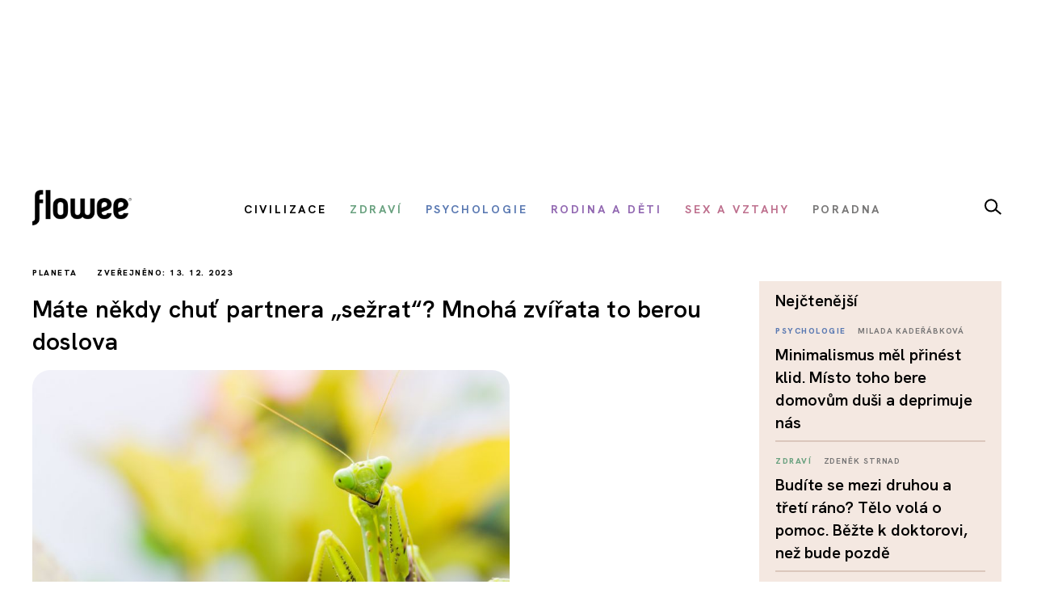

--- FILE ---
content_type: text/html; charset=utf-8
request_url: https://www.flowee.cz/civilizace/11495-taky-mate-nekdy-chut-partnera-sezrat-u-mnohych-zvirat-to-chuti-nekonci
body_size: 17867
content:
<!DOCTYPE html>
<html xmlns="http://www.w3.org/1999/xhtml" xmlns:og="http://ogp.me/ns#" xmlns:fb="https://www.facebook.com/2008/fbml" xml:lang="cs-cz" lang="cs-cz" dir="ltr">
<head>
<link rel="preconnect" href="https://fonts.googleapis.com">
<link rel="preconnect" href="https://fonts.gstatic.com" crossorigin>
<link href="https://fonts.googleapis.com/css2?family=Hanken+Grotesk:ital,wght@0,100..900;1,100..900&display=swap" rel="stylesheet">


<script async src="//pagead2.googlesyndication.com/pagead/js/adsbygoogle.js"></script>

<script>

  (adsbygoogle = window.adsbygoogle || []).push({

    google_ad_client: "ca-pub-2003961030063854",

    enable_page_level_ads: true

  });

</script>

		<!-- Google Tag Manager -->
    <script>(function(w,d,s,l,i){w[l]=w[l]||[];w[l].push({'gtm.start':
    new Date().getTime(),event:'gtm.js'});var f=d.getElementsByTagName(s)[0],
    j=d.createElement(s),dl=l!='dataLayer'?'&l='+l:'';j.async=true;j.src=
    'https://www.googletagmanager.com/gtm.js?id='+i+dl;f.parentNode.insertBefore(j,f);
    })(window,document,'script','dataLayer','GTM-55F4M5M');</script>
    <!-- End Google Tag Manager -->

    <!-- Google tag (gtag.js) -->
<script async src="https://www.googletagmanager.com/gtag/js?id=G-BZ6FMPN3VW"></script>
<script>
  window.dataLayer = window.dataLayer || [];
  function gtag(){dataLayer.push(arguments);}
  gtag('js', new Date());

  gtag('config', 'G-BZ6FMPN3VW');
</script>
        
    	  <script src="https://ssp.seznam.cz/static/js/ssp.js"></script>
	<!-- head -->
	<base href="https://www.flowee.cz/civilizace/11495-taky-mate-nekdy-chut-partnera-sezrat-u-mnohych-zvirat-to-chuti-nekonci" />
	<meta http-equiv="content-type" content="text/html; charset=utf-8" />
	<meta http-equiv="X-UA-Compatible" content="IE=edge" />
	<meta property="og:type" content="article" />
	<meta property="og:title" content="Máte někdy chuť partnera „sežrat“? Mnohá zvířata to berou doslova" />
	<meta property="og:image" content="https://www.flowee.cz/images/0_xx_new_flowee/phannah/shutterstock_462105520.jpg" />
	<meta property="og:image:type" content="image/jpeg" />
	<meta property="og:image:width" content="1920" />
	<meta property="og:image:height" content="1280" />
	<meta property="og:description" content="Dělají to pavouci, hadi nebo chobotnice. Lidé naštěstí ne. Řeč je o sexuálním kanibalismu, hrůzné a překvapivě časté praxi, kdy si samička po páření udělá ze..." />
	<meta property="og:url" content="https://www.flowee.cz/civilizace/11495-taky-mate-nekdy-chut-partnera-sezrat-u-mnohych-zvirat-to-chuti-nekonci" />
	<meta property="og:site_name" content="Flowee" />
	<meta property="og:locale" content="cs_CZ" />
	<meta property="fb:app_id" content="406916706319045" />
	<meta property="article:published_time" content="2023-12-13T15:42:10+01:00" />
	<meta property="article:author" content="https://www.facebook.com/flowee.cz/" />
	<meta property="article:publisher" content="https://www.facebook.com/flowee.cz/" />
	<meta property="article:section" content="Planeta" />
	<meta name="twitter:card" content="summary_large_image" />
	<meta name="twitter:type" content="summary_large_image" />
	<meta name="twitter:title" content="Máte někdy chuť partnera „sežrat“? Mnohá zvířata to berou doslova" />
	<meta name="twitter:image" content="https://www.flowee.cz/images/0_xx_new_flowee/phannah/shutterstock_462105520.jpg" />
	<meta name="twitter:image:alt" content="Máte někdy chuť partnera „sežrat“? Mnohá zvířata to berou doslova" />
	<meta name="twitter:description" content="Dělají to pavouci, hadi nebo chobotnice. Lidé naštěstí ne. Řeč je o sexuálním kanibalismu, hrůzné a překvapivě časté praxi, kdy si samička po páření udělá ze..." />
	<meta name="twitter:site" content="@floweecz" />
	<meta name="twitter:creator" content="@floweecz" />
	<meta name="keywords" content="sex, kanibalismus, páření, Flowee, #takhlezijuja" />
	<meta name="rights" content="Copyright © Flowee s.r.o. Publikování nebo další šíření obsahu serveru je bez písemného souhlasu zakázáno." />
	<meta name="apple-mobile-web-app-title" content="Flowee" />
	<meta name="application-name" content="Flowee" />
	<meta name="msapplication-config" content="/templates/flowee/images/favicons/browserconfig.xml" />
	<meta name="viewport" content="width=device-width, initial-scale=1.0" />
	<meta name="description" content="Dělají to pavouci, hadi nebo chobotnice. Lidé naštěstí ne. Řeč je o sexuálním kanibalismu, hrůzné a překvapivě časté praxi, kdy si samička po páření udělá ze..." />
	<meta name="generator" content="Flowee" />
	<title>Máte někdy chuť partnera „sežrat“? Mnohá zvířata to berou doslova - Flowee</title>
	<link href="https://www.flowee.cz/civilizace/11495-taky-mate-nekdy-chut-partnera-sezrat-u-mnohych-zvirat-to-chuti-nekonci/amp" rel="amphtml" />
	<link href="/templates/flowee/images/favicons/apple-touch-icon.png" rel="apple-touch-icon" sizes="180x180" />
	<link href="/templates/flowee/images/favicons/favicon-32x32.png" rel="icon" sizes="32x32" type="image/png" />
	<link href="/templates/flowee/images/favicons/favicon-16x16.png" rel="icon" sizes="16x16" type="image/png" />
	<link href="/templates/flowee/images/favicons/manifest.json" rel="manifest" crossorigin="use-credentials" />
	<link href="/templates/flowee/images/favicons/safari-pinned-tab.svg" rel="mask-icon" color="" />
	<link href="/templates/flowee/images/favicons/favicon.ico" rel="shortcut icon" />
	<link href="https://www.flowee.cz/media/mod_mailchimpsignup/css/mailchimpsignup.css" rel="stylesheet" type="text/css" />
	<link href="/media/com_vpadvanceduser/css/icons.css?ver=1.6" rel="stylesheet" type="text/css" />
	<link href="/media/com_vpadvanceduser/css/general.css?ver=1.6" rel="stylesheet" type="text/css" />
	<link href="/templates/flowee/css/jui/icomoon.css?p4yfet" rel="stylesheet" type="text/css" />
	<link href="/media/jui/css/chosen.css?6136fd6a628c18bf5671fef93b24a5bc" rel="stylesheet" type="text/css" />
	<link href="/media/com_finder/css/finder.css" rel="stylesheet" type="text/css" />
	<style type="text/css">
		.vp-profile-picture-cont,.vpau-avatar-image{width:90px;height:90px;}
@-ms-viewport {width: device-width;}
	</style>
	<script type="application/json" class="joomla-script-options new">{"joomla.jtext":{"TPL_FLOWEE_GALLERY_ERROR":"<a href=_QQ%url%\" target=\"_blank\">Obr\u00e1zek<\/a> se nepoda\u0159ilo nahr\u00e1t.","TPL_FLOWEE_GALLERY_SHARE_FACEBOOK":"Sd\u00edlet na Facebook","TPL_FLOWEE_GALLERY_SHARE_TWITTER":"Sd\u00edlet na Twitter","TPL_FLOWEE_GALLERY_SHARE_PINTEREST":"Sd\u00edlet na Pinterest","TPL_FLOWEE_GALLERY_SHARE_DOWNLOAD":"St\u00e1hnout obr\u00e1zek","TPL_FLOWEE_GALLERY_BUTTON_CLOSE":"Zav\u0159\u00edt galerii (Esc)","TPL_FLOWEE_GALLERY_BUTTON_SHARE":"Sd\u00edlet","TPL_FLOWEE_GALLERY_BUTTON_FULLSCREEN":"Re\u017eim cel\u00e9 obrazovky","TPL_FLOWEE_GALLERY_BUTTON_ZOOM":"P\u0159ibl\u00ed\u017eit \/ odd\u00e1lit","TPL_FLOWEE_GALLERY_BUTTON_PREV":"P\u0159edchoz\u00ed","TPL_FLOWEE_GALLERY_BUTTON_NEXT":"Dal\u0161\u00ed","PLG_SYSTEM_FLOWEE_AD":"Reklama"},"flowee_ads":{"script":"\/\/i.imedia.cz\/js\/im3light.js","Itemid":"223","baseUrl":"https:\/\/www.flowee.cz\/"}}</script>
	<script src="/media/jui/js/jquery.min.js?6136fd6a628c18bf5671fef93b24a5bc" type="text/javascript"></script>
	<script src="/media/jui/js/jquery-noconflict.js?6136fd6a628c18bf5671fef93b24a5bc" type="text/javascript"></script>
	<script src="/media/jui/js/jquery-migrate.min.js?6136fd6a628c18bf5671fef93b24a5bc" type="text/javascript"></script>
	<script src="https://www.flowee.cz/media/mod_mailchimpsignup/js/mailchimpsignup.js" type="text/javascript"></script>
	<script src="/templates/flowee/js/photoswipe.min.js?p4yfeo" type="text/javascript"></script>
	<script src="/templates/flowee/js/photoswipe-ui-default.min.js?p4yfeo" type="text/javascript"></script>
	<script src="/media/jui/js/bootstrap.min.js?6136fd6a628c18bf5671fef93b24a5bc" type="text/javascript"></script>
	<script src="/media/com_vpadvanceduser/js/social-buttons.min.js?ver=1.6" type="text/javascript"></script>
	<script src="/templates/flowee/js/jquery.touchSwipe.min.js?p4yfep" type="text/javascript"></script>
	<script src="/templates/flowee/js/template.js?symbel" type="text/javascript"></script>
	<script src="/templates/flowee/js/jquery.visible.min.js?p4yfeo" type="text/javascript"></script>
	<script src="/templates/flowee/js/template.branding.js?p4yfeo" type="text/javascript"></script>
	<script src="/media/jui/js/chosen.jquery.min.js?6136fd6a628c18bf5671fef93b24a5bc" type="text/javascript"></script>
	<script type="text/javascript">
jQuery(function($){
	var items = [
		{src: "/images/0_xx_new_flowee/phannah/shutterstock_462105520.jpg", w: 1920, h: 1280, title: "zdroj: Shutterstock"},
	];
	jQuery.articleGallery(items);
});
jQuery(function($){ $(".hasTooltip").tooltip({"html": true,"container": "body"}); });	
				(function() {
						if ("-ms-user-select" in document.documentElement.style && navigator.userAgent.match(/IEMobile\/10\.0/)) {
								var msViewportStyle = document.createElement("style");
								msViewportStyle.appendChild(
										document.createTextNode("@-ms-viewport{width:auto !important}")
								);
								document.getElementsByTagName("head")[0].appendChild(msViewportStyle);
						}
				})();			
			
	jQuery(function ($) {
		initChosen();
		$("body").on("subform-row-add", initChosen);

		function initChosen(event, container)
		{
			container = container || document;
			$(container).find(".advancedSelect").chosen({"disable_search_threshold":10,"search_contains":true,"allow_single_deselect":true,"placeholder_text_multiple":"Zadejte nebo vyberte n\u011bkter\u00e9 mo\u017enosti","placeholder_text_single":"Vyberte mo\u017enost","no_results_text":"Nejsou odpov\u00eddaj\u00edc\u00ed v\u00fdsledky"});
		}
	});
	
jQuery(document).ready(function() {
	var value, searchword = jQuery('#mod-finder-searchword183');

		// Get the current value.
		value = searchword.val();

		// If the current value equals the default value, clear it.
		searchword.on('focus', function ()
		{
			var el = jQuery(this);

			if (el.val() === 'Vyhledat...')
			{
				el.val('');
			}
		});

		// If the current value is empty, set the previous value.
		searchword.on('blur', function ()
		{
			var el = jQuery(this);

			if (!el.val())
			{
				el.val(value);
			}
		});

		jQuery('#mod-finder-searchform183').on('submit', function (e)
		{
			e.stopPropagation();
			var advanced = jQuery('#mod-finder-advanced183');

			// Disable select boxes with no value selected.
			if (advanced.length)
			{
				advanced.find('select').each(function (index, el)
				{
					var el = jQuery(el);

					if (!el.val())
					{
						el.attr('disabled', 'disabled');
					}
				});
			}
		});});
	</script>
	<!-- Joomla Facebook Integration Begin -->
<script type='text/javascript'>
!function(f,b,e,v,n,t,s){if(f.fbq)return;n=f.fbq=function(){n.callMethod?
n.callMethod.apply(n,arguments):n.queue.push(arguments)};if(!f._fbq)f._fbq=n;
n.push=n;n.loaded=!0;n.version='2.0';n.queue=[];t=b.createElement(e);t.async=!0;
t.src=v;s=b.getElementsByTagName(e)[0];s.parentNode.insertBefore(t,s)}(window,
document,'script','https://connect.facebook.net/en_US/fbevents.js');
fbq('init', '2176555232604115', {}, {agent: 'pljoomla'});
fbq('track', 'PageView');
</script>
<noscript>
<img height="1" width="1" style="display:none" alt="fbpx"
src="https://www.facebook.com/tr?id=2176555232604115&ev=PageView&noscript=1"/>
</noscript>
<!-- DO NOT MODIFY -->
<!-- Joomla Facebook Integration end -->

	<!-- head end -->
	<script>
!function(f,b,e,v,n,t,s){if(f.fbq)return;n=f.fbq=function(){n.callMethod?
n.callMethod.apply(n,arguments):n.queue.push(arguments)};if(!f._fbq)f._fbq=n;
n.push=n;n.loaded=!0;n.version='2.0';n.queue=[];t=b.createElement(e);t.async=!0;
t.src=v;s=b.getElementsByTagName(e)[0];s.parentNode.insertBefore(t,s)}(window,
document,'script','https://connect.facebook.net/en_US/fbevents.js');
fbq('init', '2239783489372387', {
});
fbq('track', 'PageView');
</script>
<noscript><img height="1" width="1" style="display:none"
src="https://www.facebook.com/tr?id=2239783489372387&ev=PageView&noscript=1"
/></noscript>
	<!--[if lt IE 9]>
	<script src="/media/jui/js/html5.js"></script>
	<![endif]-->
    <script src="//d.seznam.cz/recass/js/sznrecommend-measure.min.js" data-webid="19"></script>
        
    
    <script src="https://h.seznam.cz/js/dot-small.js"></script>

	    <script src="//d.seznam.cz/recass/js/sznrecommend.min.js"></script>

<script>
	DOT.cfg({
		service: "sklikp"
	});
</script>
    
<script src="https://pocitadlolibise.seznam.cz/pocitadlolibise.js" async></script>      


<script type="text/javascript">
if (sssp.displaySeznamAds()) {}
  
else {
 // document.write('<scri'+'pt src="//pagead2.googlesyndication.com/pagead/js/adsbygoogle.js?client=ca-pub-6944488934719345" async crossorigin="anonymous"></'+'script>');
  }
</script>

<script type="text/javascript" src="https://d21-a.sdn.cz/d_21/sl/3/loader.js"></script>

<meta name="szn:permalink" content="www.flowee.cz/civilizace/11495-taky-mate-nekdy-chut-partnera-sezrat-u-mnohych-zvirat-to-chuti-nekonci" />

<script src="/templates/flowee/fancybox/fancybox.umd.js"></script>
<link
  rel="stylesheet"
  href="/templates/flowee/fancybox/fancybox.css"
/>
<script>

  gtag('event', 'SeznamUser', {'screen_name': 'FloweeArticle'});

</script><link   rel="stylesheet"   href="/templates/flowee/css/mystyle.css?x=11"/>

</head>

<script>
jQuery(function($) {

    'use strict';

	if (!sssp.displaySeznamAds()) {
		
    	$('.newsletter-popup').css( "display", "block" );
	//alert('ok');	
	}

	
	
});
</script>

<body class=" com_content article id_11495">

	    <!-- Google Tag Manager (noscript) -->
    <noscript><iframe src="https://www.googletagmanager.com/ns.html?id=GTM-55F4M5M"
    height="0" width="0" style="display:none;visibility:hidden"></iframe></noscript>
    <!-- End Google Tag Manager (noscript) -->
     








<div id="fb-root"></div>
<script>
(function(d, s, id) {
	var js, fjs = d.getElementsByTagName(s)[0];
	if (d.getElementById(id)) return;
	js = d.createElement(s); js.id = id;
	js.src = "//connect.facebook.net/cs_CZ/sdk.js#xfbml=1&version=v2.8";
	fjs.parentNode.insertBefore(js, fjs);
}(document, "script", "facebook-jssdk"));
</script>

<a id="top" name="top"></a>

		
<div class="leaderboard " >

			<div class="seznam"><div id="ssp-zone-72092"></div></div>
	

		
    
	
	                <div  data-ads-iBillboard="leaderboard"
                                        data-ads-display-desktop="1"                    data-ads-display-szn="1"                    class="banner iBillboard-banner i223/11495 
			" style="display:inline-block">
                    
					<div id="leaderboard-top"></div>                </div>

</div>
				
<style>
    #logo a {
        background: transparent;
    }    
#header .container {
	background-color: transparent;
}

#header {
	background: transparent url('/templates/flowee/images/Flowee2020v2.jpg') center center no-repeat;
	height: 177px;
}

.form-search label, .form-inline label, .form-search .btn-group, .form-inline .btn-group, .element-invisible {
		display: none;
	}
   /*     
#toolbar-mobile {
            min-height: 112px;
            background: #fff url(/templates/flowee/images/Flowee2020mobil.png) top center no-repeat;
            border-bottom: none;
        }  
#toolbar-mobile .logo {
            background: transparent url('/templates/flowee/images/Flowee_mobil2020.png') left center no-repeat;
            width: 189px;
            height: 91px;
          
}

#toolbar-mobile .btn-menu {
            background-color: transparent;
}

#toolbar-mobile .btn-menu [class^="icon-"]:before, #toolbar-mobile .btn-menu [class*=" icon-"]:before {
    font-size: 34px;
}

#toolbar-mobile .btn-menu {
    padding-top: 30px;
}
*/

</style>


<div id="wrapper">



	<div id="branding">
		
					
            <div id="toolbar-placeholder" class="toolbar-placeholder hidden-phone"></div>
			<div id="toolbar" class="toolbar-shifted hidden-phone  ">
				<div class="container">
					<a class="logo" href="/">Flowee</a>
					
                	    
                	    		<div class="module module-toolbar">
			<div class="module-inner">
												<div class="module-content">
				<div class="toolbar">
<ul class="main-menu ">
<li class="item-223 current active"><a href="/civilizace" class=" catid-166"><span class="item-title">Civilizace</span></a></li><li class="item-928"><a href="/zdravi" class=" catid-57"><span class="item-title">Zdraví</span></a></li><li class="item-224"><a href="/psychologie" class=" catid-217"><span class="item-title">Psychologie</span></a></li><li class="item-937"><a href="/rodina-a-deti" class=" catid-71"><span class="item-title">Rodina a děti</span></a></li><li class="item-225"><a href="/sex-a-vztahy" class=" catid-65"><span class="item-title">Sex a vztahy</span></a></li><li class="item-938"><a href="/poradna" class=" catid-184"><span class="item-title">Poradna</span></a></li></ul>
</div>
				</div>
                
                                	
					
			</div>
		</div>
			<div class="module module-toolbar">
			<div class="module-inner">
												<div class="module-content">
				

<div class="custom"  >
	<p><a href="/vyhledavani" class="dlupa"><img src="/images/2025/lupa.svg" alt="vyhledávání" width="21" height="20" /></a></p></div>
				</div>
                
                                	
					
			</div>
		</div>
	
						 
                </div>
			</div>
		
					<div id="toolbar-mobile-placeholder" class="toolbar-mobile-placeholder visible-phone"></div>
			<div id="toolbar-mobile" class="toolbar-shifted visible-phone">
				<div class="container">
							<div class="module module-toolbar-mobile">
			<div class="module-inner">
												<div class="module-content">
				<div class="menu">
	<a class="logo" href="/">Flowee</a>
   <a class="mlupa" href="/vyhledavani"><img src="/images/2025/lupa.svg" alt="vyhledávání" width="40" height="37"></a>
	<a class="btn btn-primary btn-menu" data-toggle="collapse" data-target=".nav-collapse"><i class="icon-menu7"></i></a>

<div class="nav-collapse collapse">

<form id="mod-finder-searchform183" action="/hledani" method="get" class="form-inline">
	<div class="finder">
		<div class="input-append">
		<label for="mod-finder-searchword183" class="element-invisible finder">Filtrovat</label><input type="text" name="q" id="mod-finder-searchword183" size="25" value="" placeholder="Vyhledat..."/><button class="btn btn-default hasTooltip  finder" type="submit" title="Hledat"><i class="icon-search icon-white"></i></button>		</div>

							</div>
</form>
<ul class="nav ">
<li class="item-397 current active level-1"><a href="/civilizace" class=" catid-166"><span class="item-title">Civilizace</span></a></li><li class="item-930 level-1"><a href="/zdravi" class=" catid-57"><span class="item-title">Zdraví</span></a></li><li class="item-931 level-1"><a href="/psychologie" class=" catid-217"><span class="item-title">Psychologie</span></a></li><li class="item-939 level-1"><a href="/rodina-a-deti" class=" catid-71"><span class="item-title">Rodina a děti</span></a></li><li class="item-940 level-1"><a href="/sex-a-vztahy" class=" catid-65"><span class="item-title">Sex a vztahy</span></a></li><li class="item-941 level-1"><a href="/poradna" class=" catid-184"><span class="item-title">Poradna</span></a></li></ul></div></div>
				</div>
                
                                	
					
			</div>
		</div>
	
				</div>
			</div>
		
                        
                        <div class="container hidden-phone">
                            <div class="row-fluid">
                                <div class="span12">
                                    <hr class="toolbar">
                                </div>
                            </div>
                        </div>

	<div id="btn-show-hp"></div> 

	<div id="main" class="list-row">                     
		
		
	
                            
                        
		
			
            		

            
            <div class="container">
				<div class="row-fluid">

					
										<main role="main" id="content" class="span9">
						<div id="system-message-container">
	</div>

						
																								
					  	<script>
	Fancybox.bind('[data-fancybox="gallery"]', {
	// Your custom options for a specific gallery
	});
</script>
<div id="top"></div>
<div class="item-page catID-173" itemscope itemtype="https://schema.org/Article">
	<meta itemprop="inLanguage" content="cs-CZ" />

	<div class="row-fluid">
   	
   <div class="span12">
   <span class="show_category catid-173">
			Planeta	</span>                      
                                                <span class="show_publish_date">
                Zveřejněno: 13. 12. 2023		</span>
                                            
     </div>
	 </div>
<div class="row-fluid">
	 			<div class="page-header">
				<h1 itemprop="headline">
					Máte někdy chuť partnera „sežrat“? Mnohá zvířata to berou doslova				</h1>
															</div>
		
				</div>
	
				<div class="item-image">
			<a class="gallery"
  data-fancybox="gallery"
  data-src="/images/0_xx_new_flowee/phannah/shutterstock_462105520.jpg"
  data-caption="zdroj: Shutterstock">
				
				
<img  src="/images/.thumbnails/images/0_xx_new_flowee/phannah/shutterstock_462105520.840x540c.jpg" />
				
								</a>
							<div class="item-image-caption">zdroj: Shutterstock</div>
					</div>
	
		
					
				
		

					
		
	  
				
			<h2 class="article-subtitle"><span>Není to jen známá kudlanka. Proč je třeba černá vdova vdovou a kdo při páření skáče salta? Přečtěte si článek, ve kterém nahlédneme do „ložnic“ několika zvířecích druhů</span></h2>
		
		             <div class="row-fluid">
                    <div class="span12">
						<div id="wallpaper-1"></div>
   						<div id="m-square-1"></div>
	                </div>
               </div>

		
                        <div class="row-fluid about-author">
                           
                            <div class="span6">
                                
                                                                

		<a href="/index.php/profily?id=9233" class="article-author media">
			
                    
                    
                        				<div class="pull-left article-author-image">
					<img
						src="/images/.thumbnails/images/0_xx_new_flowee/milada/SebkovaAneta.106x106cg.jpg"
						width="53"
						height="53"
						class="media-object"
						alt="Aneta Šebková"
					/>
				</div>
			
                    <div class="media-body pull-right">
				Aneta Šebková			</div>
			
		</a>
		       
		<div class="share ">
		<a href="https://www.flowee.cz/civilizace/11495-taky-mate-nekdy-chut-partnera-sezrat-u-mnohych-zvirat-to-chuti-nekonci"  onclick="sharePage(); return false;" ><img src="/templates/flowee/images/2025/sdilet.svg" ></a>
						</div>                   
                            </div>
                        </div>

		
						<script>
function sharePage() {
	
  if (navigator.share) {
    navigator.share({
      title: document.title,
      text: 'Podívej se na tuto stránku!',
      url: window.location.href,
    })
    .then(() => console.log('Stránka byla sdílena'))
    .catch((error) => console.error('Chyba při sdílení:', error));
  } else {
    alert('Sdílení není v tomto prohlížeči podporováno.');
  }
}
</script>                
                        
            

<h6 class="banner-title2 banner-title hidden-desktop">Reklama</h6>
                            
                           <div class="seznam"><div id="ssp-zone-72097"></div></div>
							
									
        		
		
		


		<div class="article-body" itemprop="articleBody">
			<p>Dělají to pavouci, hadi nebo chobotnice. Lidé naštěstí ne. Řeč je o sexuálním kanibalismu, hrůzné a překvapivě časté praxi, kdy si samička po páření udělá ze svého partnera svačinu. Nejznámějším příkladem mohou být kudlanky nábožné, jejichž samičky často ukusují hlavy svých partnerů. Tato praktika se ale objevuje i u jiných zvířat. Například pavouci <a href="https://cs.wikipedia.org/wiki/Snova%C4%8Dka_jedovat%C3%A1">černé vdovy</a> získali své obecné jméno právě z&nbsp;tohoto důvodu.</p>
<h3><strong>Kudlanky patří mezi největší zabijáky</strong></h3>
<div class='seznam'><div id="ssp-zone-324079"></div></div><p>Kanibalismus byl pozorován u <a href="https://www.telegraph.co.uk/news/2020/05/07/jellyfish-survive-extreme-winters-eating-offspring-study-finds/">více než 1500 zvířecích druhů</a>,&nbsp;a&nbsp;co se týče sexuálního kanibalismu, žebříčky vedou <a href="https://cs.wikipedia.org/wiki/Kudlanka_n%C3%A1bo%C5%BEn%C3%A1">kudlanky nábožné</a>. Je to díky lstivosti samiček, které k sobě <a href="https://www.scienceabc.com/nature/animals/why-do-some-animals-snack-on-their-mates-after-sex.html">lákají samečky i po sexuálním kontaktu</a>. Tentokrát však neprahnou po jejich spermatu, ale po vydatné potravě. Šance, že sameček kudlanky zemře, rostou s jeho sexuální připraveností v přímé úměře.&nbsp;</p>
<p><a href="https://royalsocietypublishing.org/doi/10.1098/rsbl.2020.0811">Studie</a>, realizovaná na 52 párech&nbsp;<a href="https://en.wikipedia.org/wiki/Miomantis_caffra">jihoafrických kudlanek</a>, ukázala, že více než 50 % párů na sebe začalo útočit již během prvních 12 hodin přímého kontaktu. V&nbsp;tomto případě ale nejsou samičky jedinými agresory. Při podrobném pozorování bylo zjištěno, že samci své partnerky pronásledují urputným způsobem, který vede k&nbsp;boji. Pokud zvítězí samice, znamená to pro samce smrt, pokud však samec vyjde z boje jako vítěz, úspěšně se se samicí spáří.</p>
<blockquote>
<p>Samečci některých druhů jsou tak obětaví, že se samičkám po skončení páření sami jako potrava nabízejí.</p>
</blockquote>
<div class='seznam'><div id="ssp-zone-177891"></div></div>
		<p>Je zajímavé, že samičky těchto kudlanek samce k&nbsp;oplodnění nepotřebují, <a href="https://academic.oup.com/beheco/article/27/3/851/2365697?login=false">mohou se rozmnožovat nepohlavně</a>. To je i důvod, proč si mohou dovolit svého partnera rovnou sežrat. Nicméně se nabízí otázka: páří se kudlanky výhradně „pro potěšení?“</p>
<h3><strong>Vybíravost, nebo základní potřeba?</strong></h3>
<p>Vědci přišli s <a href="https://www.researchgate.net/publication/249138957_The_Natural_Selection_of_Sexual_Cannibalism">řadou hypotéz</a>, proč k sexuálnímu kanibalismu dochází. Tvrdí například, že si agresivní samice pletou partnery s&nbsp;kořistí. V mnoha případech se však jedná o chladnou, vypočítavou logiku: Samci jsou prostě dobrým zdrojem potravy pro nastávající matky. A samečci některých druhů jsou dokonce tak obětaví, že se z&nbsp;toho důvodu samičkám po skončení páření sami jako potrava nabízejí.</p>
<p>To je případ pavouků <a href="https://en.wikipedia.org/wiki/Latrodectus_geometricus">hnědých vdov</a>, jejichž samečci během páření přikládají své břicho ke kusadlům partnerky. Samička svého partnera pozře a on tak poslouží jako potrava pro své děti. To vede k&nbsp;přesvědčení, že sexuální kanibalismus vznikl ze základní nutnosti. Nastávající matky potřebují hodně potravy, aby uživily své děti, a samci jim nabízejí blízký zdroj bílkovin.</p>
<p>Ještě působivější kousek provádějí samečci <a href="https://en.wikipedia.org/wiki/Redback_spider">australské černé vdovy</a>. Ti během páření skáčou <a href="https://academic.oup.com/beheco/article/14/4/531/210658?login=false">salta přímo do samiččiných úst</a>. Tento gymnastický výkon je smrtící, ale také účinný: Samci, kteří se obětují, <a href="https://www.sciencedirect.com/science/article/abs/pii/S0003347200916798">mívají dvakrát více dětí</a>.</p>
<div id="wallpaper-2"></div><div id="m-square-2"></div><p>Existuje však i teorie, podle které je důvodem kanibalismu prostá vybíravost samiček. Během jedné <a href="https://link.springer.com/article/10.1007/s00265-011-1262-7">studie</a> s&nbsp;<a href="https://cs.wikipedia.org/wiki/Sl%C3%AD%C4%8F%C3%A1kovit%C3%AD">pavouky sliďáky</a> se totiž ukázalo, že u méně impozantních samců byla větší pravděpodobnost, že budou sežráni.</p>
<h3><strong>Své partnery svačí i hadi, korýši nebo chobotnice</strong></h3>
<p>Kanibalky ale nejsou jen pavoučice. Biologové zdokumentovali, že samice anakondy <a href="https://allthatsinteresting.com/female-anaconda-strangles-male">po páření své partnery škrtí</a>, pravděpodobně proto, aby je později použily jako potravu. Stejně jako u mnoha jiných druhů, kde dochází k sexuálnímu kanibalismu, jsou samice anakondy mnohem větší než samci, což jim usnadňuje přemožení partnera.</p>
<blockquote>
<p>U řady druhů pavouků bylo pozorováno, že samci čekají s&nbsp;pářením na moment, kdy samice začne jíst hmyz nebo&nbsp;se svlékat. Takové oportunistické jednání jim zajistí, že je samice dostatečně rozptýlena a na kanibalismus ani zdaleka nepomyslí.</p>
</blockquote>
<div id="wallpaper-3"></div><div id="m-square-3"></div><p>Sexuálního kanibalismu se dopouštějí i korýši <a href="https://cs.wikipedia.org/wiki/Stejnono%C5%BEci">stejnonožci</a>. V jejich případě <a href="https://academic.oup.com/jcb/article/23/3/662/2679829?login=false">však požírají také samci své partnerky</a>. Není jasné proč to samci dělají, když už si dají tu práci s jejich oplodněním. Podle vědců k tomu zřejmě dochází pouze tehdy, když samice krátce po páření zemřou, nebo když samci trpí kritickým nedostatkem potravy.</p>
<p>Sexuální kanibalismus byl pozorován, i když vzácně, také u chobotnic. V jednom případě samice chobotnice zabila malého samce poté, co se s ní několikrát pářil, a pak jeho tělo <a href="https://www.tandfonline.com/doi/abs/10.1080/10236240701661123">odtáhla do svého doupěte k večeři</a>. Chobotnice většinou <a href="https://www.tandfonline.com/doi/abs/10.1080/13235818.2014.909558">zabíjejí samce uškrcením</a>. Omotají kolem něj chapadlo, přeruší mu přívod vody k&nbsp;žábrám a tím ho udusí.</p>
<h3><strong>Samci se brání</strong></h3>
<p>Tváří v tvář potenciálně smrtelným sexuálním kontaktům vymysleli někteří samci důmyslné metody, jak se vyhnout smrti.</p>
<div id="wallpaper-4"></div><div id="m-square-4"></div><p>Pavouci z&nbsp;<a href="https://cs.wikipedia.org/wiki/Lov%C4%8D%C3%ADkovit%C3%AD">čeledi lovčíkovitých</a> například nosí partnerce svatební dar v&nbsp;podobě chutného hmyzu. Vědci zjistili, že ti, kteří přicházejí s&nbsp;darem, jsou <a href="https://royalsocietypublishing.org/doi/pdf/10.1098/rsbl.2015.1082">zabíjeni v mnohem menší míře</a> než ti, kteří se objeví s prázdnýma rukama, v&nbsp;jejich případě nohama.</p>
<p>Někteří pavouci tohoto druhu pro změnu svazují své partnerky vlákny do tzv. svatebního závoje. Ten je jednak chrání před predátory, ale také jim umožňuje delší dobu páření, čímž se zvyšuje šance na potomstvo. <a href="https://royalsocietypublishing.org/doi/full/10.1098/rsbl.2015.0957">Studie z roku 2016</a> potvrdila, že samci, kteří se rozhodli pro svazování, výrazně snížili šanci, že budou sežráni.</p>
<p>Jiní samci volí raději strategii překvapení. U řady druhů pavouků bylo pozorováno, že samci čekají s&nbsp;pářením na moment, kdy samice začne jíst hmyz nebo <a href="https://www.nature.com/articles/srep16928">se svlékat</a>. Takové oportunistické jednání jim zajistí, že je samice dostatečně rozptýlena a na kanibalismus ani zdaleka nepomyslí.</p>
<div id="wallpaper-5"></div><div id="m-square-5"></div><p>Jeden druh kudlanek se zase snaží načasovat své přiblížení k samici na <a href="https://onlinelibrary.wiley.com/doi/abs/10.1111/j.1479-8298.2012.00535.x">moment s dostatečně silným poryvem větru</a>, díky kterému si samice nevšimnou jejich příchodu.</p>
<p>Někteří samci prostě nejsou připraveni „pro lásku“ zemřít.</p>
<p>
				<div class="article-related catidbg-173">				  
				  <div class="article-related-image"><div class="thumbnail  article-image-box"><img src="/images/.thumbnails/images/jaromir1/jara_nova/shutterstock_350241197.420x315c.jpg" alt="" class="article-image-img" /></div></div>
                    <div>   <div> <div class="item-category label-category catid-173">

				Planeta
</div>
				<span class="label-author">
							Matouš Bárta
					
				</span>
			</div>
                        <h3><a href="/planeta/12766-zakulisi-zvireciho-boje-o-moc-uspesni-vudci-taktizuji-stejne-jako-lide">Z&aacute;kulis&iacute; zv&iacute;řec&iacute;ho boje o moc: &Uacute;spě&scaron;n&iacute; vůdci taktizuj&iacute; stejně jako lid&eacute;</a></h3></div>
				<div style="clear:both"></div></div>
			
		  <h6 class="banner-title2 banner-title hidden-desktop">Reklama</h6>
		  <div class='seznam'><div id='ssp-zone-72097-2' ></div></div>
                    <div id="m-commercial-article-native-detail"></div></p> 				<p class="item-source">
		foto: Shutterstock , zdroj: <a href="https://www.discovermagazine.com/planet-earth/sexual-cannibalism-why-females-sometimes-eat-their-mates-after-sex" traget="_blank">Discover Magazine</a>	</p>
		</div>

		<style>
		.c_aQ {
			height: .875rem;
			margin-right: .3125rem;
			width: .875rem;
			fill: #c00;
		}

		.libim {
			height:15px !important;
		}

		.koment {
			font-size:15px;
			display:inline-block;
		}

		.c_aP {
    align-items: center;
    color: #c00;
    display: inline-flex;
    font-family: Arial, sans-serif;
    font-size: .875rem;
    line-height: 1.375rem;
}

#commentCount {
	margin-left:5px;
}

.f_em {
    color: #909090;
    flex: 0 0 auto;
    height: 1.25rem;
}
.c_aa {
    align-items: center;
    display: inline-flex
;
    flex-direction: row;
}
.i_gF .c_E {
    height: 1.25rem;
    width: 1.25rem;
}

.i_gD, .i_gE {
    align-items: center;
    display: flex
;
}

.i_gD {
    flex-wrap: nowrap;
    gap: 1.5rem;
}

.i_gE {
    height: auto;
}

.i_gE, .i_gF, .i_gG {
    flex: 0 0 auto;
}
.i_gE {
    height: 3.875rem;
    margin-left: 3px;
    order: 2;
}
.i_gD, .i_gE {
    align-items: center;
    display: flex
;
}

.i_gx {
    align-items: center;
    display: flex
;
    flex-flow: row wrap;
    justify-content: space-between;
    margin-bottom: 2rem;
}

.i_gH {
	margin-right:5px;
}
		</style>


				
		<div class="i_gx">   
			<div>    
					<seznam-pocitadlolibise entity="https://www.flowee.cz/civilizace/11495-taky-mate-nekdy-chut-partnera-sezrat-u-mnohych-zvirat-to-chuti-nekonci" class="libim"></seznam-pocitadlolibise>
		<div class="koment" > 
			<a data-dot="atm-seznam-discussion-link" href="https://www.flowee.cz/diskuze/11495-taky-mate-nekdy-chut-partnera-sezrat-u-mnohych-zvirat-to-chuti-nekonci" class="c_aA c_aP i_gB"><svg class="c_aQ" viewBox="0 0 14 14" xmlns="http://www.w3.org/2000/svg"><path d="M7 10c-3.316 0-5-.619-5-4 0-3.381 1.684-4 5-4s5 .619 5 4c0 3.381-1.684 4-5 4zM7 0C2.452 0 0 1.582 0 6c0 2.33.688 3.864 2 4.801V14l4-2-.074-.037c.345.022.7.037 1.074.037 4.548 0 7-1.582 7-6s-2.452-6-7-6z"></path></svg><span class="c_iB">Diskuze</span><span id="commentCount"></span></a>
	    </div>
</div>
        
        <script>
        
				window.SZN.DiscussionLoader.load(['commentCount']).then(() => {
					window.SZN.Discussion.discussionFetchCommentCount('https://www.flowee.cz/diskuze/11495-taky-mate-nekdy-chut-partnera-sezrat-u-mnohych-zvirat-to-chuti-nekonci')
						.then(result => {
							result['www.flowee.cz/civilizace/11495-taky-mate-nekdy-chut-partnera-sezrat-u-mnohych-zvirat-to-chuti-nekonci'].commentCount; // -> Number
							document.getElementById("commentCount").innerHTML = result['www.flowee.cz/civilizace/11495-taky-mate-nekdy-chut-partnera-sezrat-u-mnohych-zvirat-to-chuti-nekonci'].commentCount;
							console.log("pocitadlo:" + result['www.flowee.cz/civilizace/11495-taky-mate-nekdy-chut-partnera-sezrat-u-mnohych-zvirat-to-chuti-nekonci'].commentCount);
						});
				});

        
        </script>


		<div class="i_gD"><div class="i_gE"><div class="i_gG"><span>Sdílejte</span><span class="i_gH"> článek</span></div><div class="f_el i_gF" data-dot="mol-social-share-buttons">
			<a data-dot="atm-facebook-share" data-dot-data="{}" target="_blank" title="Sdílet na Facebooku" rel="noopener" href="https://www.facebook.com/sharer/sharer.php?u=https://www.flowee.cz/civilizace/11495-taky-mate-nekdy-chut-partnera-sezrat-u-mnohych-zvirat-to-chuti-nekonci" class="c_aA c_C atm-facebook-share--has-icon f_em mol-social-share-buttons__share-button--facebook"><svg aria-label="Facebook" class="c_E c_en c_D" viewBox="0 0 21 20" xmlns="http://www.w3.org/2000/svg"><path d="M10.5 0C4.98 0 .5 4.5.5 10.05c0 5.04 3.7 9.2 8.5 9.93V12.7H6.54v-2.64h2.48V8.31c0-2.9 1.4-4.18 3.81-4.18 1.15 0 1.77.08 2.05.12v2.3h-1.64c-1.02 0-1.38.98-1.38 2.08v1.44h3l-.4 2.64h-2.6V20a10.03 10.03 0 0 0 8.65-9.95C20.5 4.5 16.02 0 10.5 0Z" fill="currentColor"></path></svg></a>
			<a data-dot="atm-twitter-share" data-dot-data="{}" target="_blank" title="Sdílet na X" rel="noopener" href="https://twitter.com/intent/tweet?title=Máte někdy chuť partnera „sežrat“? Mnohá zvířata to berou doslova&url=https://www.flowee.cz/civilizace/11495-taky-mate-nekdy-chut-partnera-sezrat-u-mnohych-zvirat-to-chuti-nekonci" class="c_aA c_aa atm-twitter-share--has-icon f_em mol-social-share-buttons__share-button--twitter"><svg aria-label="X" class="c_E c_eo c_ab" viewBox="0 0 24 24" xmlns="http://www.w3.org/2000/svg"><path d="M17.75 3.153h3.067l-6.7 7.658L22 21.231h-6.172l-4.833-6.32-5.532 6.32H2.395l7.167-8.192L2 3.154h6.328l4.37 5.777 5.053-5.778Zm-1.075 16.242h1.7L7.404 4.892H5.582l11.093 14.503Z" fill="currentColor"></path></svg></a></div></div></div>

		</div>

										<ul class="article-info muted inline">

		
					
			
						</ul>
					
		<script type="text/javascript">
var mcSignupBaseUrl = "https://www.flowee.cz/";
var mcSignupErrorNotANumber = "musí být číslo.";
var mcSignupErrorInvalidEmail = "Prosím vložte správný email.";
var mcSignupErrorRequired = "položka je povinná";
</script>
<div id="mcSignupModule_2752" data-id="2752" class="mcSignupModule newsletter-popup">        <div class="intro">Líbil se vám článek? Přihlašte se k odběru newsletteru a dostávejte to nejlepší z Flowee přímo do svého mailu.        </div>    <div class="mcSignupFormWrapper">
        <form action="https://www.flowee.cz/civilizace/11495-taky-mate-nekdy-chut-partnera-sezrat-u-mnohych-zvirat-to-chuti-nekonci" method="post" id="mcSignupForm_2752" class="mcSignupForm" name="mcSignupForm2752" onsubmit="return false;">	                    <div>
                            <input type="text" name="fields[EMAIL]" class="submitInt inputbox mcSignupRequired" value=""
                                title="Zadejte e-mail *" placeholder="Zadejte e-mail *" onchange="ga('send','event','newsletter','newsletter-popup',this.value)">
                        </div>                <input type="hidden" name="email_type" value="html">                        <div style="text-align:right">
                <input type="button" class="btn btn-default mcSignupSubmit" value="Přihlásit k odběru" data-id="2752">
            </div>
            
            
            
                        <input type="hidden" name="uid" value="0">
            <input type="hidden" name="ip" value="18.226.214.183">
            <input type="hidden" name="itemId" value="223">
            <input type="hidden" name="title" value="Odebírejte páteční newsletter Flowee e-mailem. Víkendové čtení do vaší poštovní schránky">
            <input type="hidden" name="9d7b96f7668d207f4a64d6560fc38e0a" value="1" />        </form>
    </div>
    <div class="ajaxLoader"></div>
    <img src="https://www.flowee.cz/media/mod_mailchimpsignup/images/ajax-loader.gif" alt="Please wait" style="display: none;">
    <div class="mcSignupResult" style="display:none;"></div>
    <div class="mcSignupTryAgainWrapper" style="display:none;">
        <a href="#" class="mcSignupTryAgain" data-id="2752">
            Zkuste znovu        </a>
    </div>
</div>
		

				<div class="seznam"><div id="ssp-zone-72095"></div></div>        
        
                                        	<ul class="item-tags inline">
		<li><span class="tags-title">Témata: </span></li>
													<li class="tag-161 tag-list0" itemprop="keywords">
										<a href="/stitky/sex">
					sex					</a>
				</li>
																<li class="tag-1711 tag-list1" itemprop="keywords">
										<a href="/stitky/kanibalismus">
					kanibalismus					</a>
				</li>
																<li class="tag-7892 tag-list2" itemprop="keywords">
										<a href="/stitky/pareni">
					páření					</a>
				</li>
						</ul>
                
        
      <div class="seznam"><div id="ssp-zone-72099"></div></div>        


			

                	
        
        
        <div id="recassRecommendWidget"></div>

		<script>
        // doporucujeme od seznamu pak zapnout
            sznRecass.getRecommendations([{id: "recassRecommendWidget", zone_id: 19}]);
        
        </script>
						
						
					</main>

											<aside role="complementary" id="right" class="span3 sidebar">
							
<div class="square " >

			<div class="seznam"><div id="ssp-zone-92538"></div></div>
	

		
    
	
	                <div  data-ads-iBillboard="square"
                                        data-ads-display-desktop="1"                    data-ads-display-szn="1"                    class="banner iBillboard-banner i223/11495 
			" style="display:inline-block">
                    
					                    <h6 class="banner-title2 banner-title">Reklama</h6>
                    
		  <div id="square-1"></div>                </div>

</div>		<div class="module module-right module-popular">
			<div class="module-inner">
													<h4 class="module-title lowercase"><span>nejčtenější</span></h4>								<div class="module-content">
				

	<div class="row-fluid">
				<div class="span12">
				<div>
				<span class="mod-articles-category-category label-category catid-217">
								<a href="/psychologie">Psychologie</a>							</span>
<span class="label-author">

				<a href="/index.php/profily?id=1713" class="item-author">
					Milada Kadeřábková				</a>
				</span>			
     </div>    
                                    <h3>	
      <a href="/psychologie/15987-proc-skoncovat-s-minimalismem-jde-proti-prirozenosti-a-deprimuje-nas">				
	Minimalismus měl přinést klid. Místo toho bere domovům duši a deprimuje nás</a>
                                    </h3>
            </div>
            
				

			
	</div>
	<hr>

	<div class="row-fluid">
				<div class="span12">
				<div>
				<span class="mod-articles-category-category label-category catid-57">
								<a href="/zdravi">Zdraví</a>							</span>
<span class="label-author">

				<a href="/index.php/profily?id=2201" class="item-author">
					Zdeněk Strnad				</a>
				</span>			
     </div>    
                                    <h3>	
      <a href="/zdravi/15981-budite-se-mezi-2-a-3-rano-telo-vola-o-pomoc-bezte-k-doktorovi-nez-bude-pozde">				
	Budíte se mezi druhou a třetí ráno? Tělo volá o pomoc. Běžte k doktorovi, než bude pozdě</a>
                                    </h3>
            </div>
            
				

			
	</div>
	<hr>

	<div class="row-fluid">
				<div class="span12">
				<div>
				<span class="mod-articles-category-category label-category catid-71">
								<a href="/rodina-a-deti">Rodina a děti</a>							</span>
<span class="label-author">

				<a href="/index.php/profily?id=9265" class="item-author">
					Martina Malá				</a>
				</span>			
     </div>    
                                    <h3>	
      <a href="/rodina-a-deti/16042-deset-porodu-rodinna-firma-a-klid-v-dusi-pribeh-zeny-ktera-to-vsechno-zvlada-s-gracii">				
	Deset porodů, rodinná firma a klid v duši: Příběh ženy, která to všechno zvládá s grácií</a>
                                    </h3>
            </div>
            
				

			
	</div>
	<hr>

	<div class="row-fluid">
				<div class="span12">
				<div>
				<span class="mod-articles-category-category label-category catid-166">
								<a href="/civilizace">Civilizace</a>							</span>
<span class="label-author">

				<a href="/index.php/profily?id=9271" class="item-author">
					Michala Jendruchová				</a>
				</span>			
     </div>    
                                    <h3>	
      <a href="/civilizace/16016-v-supermarketu-jsem-byla-naposledy-pred-pul-rokem-pribeh-zeny-ktera-zije-bez-systemu">				
	V supermarketu jsem byla naposledy před půl rokem. Příběh ženy, která žije mimo systém</a>
                                    </h3>
            </div>
            
				

			
	</div>
	<hr>

	<div class="row-fluid">
				<div class="span12">
				<div>
				<span class="mod-articles-category-category label-category catid-57">
								<a href="/zdravi">Zdraví</a>							</span>
<span class="label-author">

				<a href="/index.php/profily?id=9270" class="item-author">
					Alžběta Bublanová				</a>
				</span>			
     </div>    
                                    <h3>	
      <a href="/zdravi/16018-zpusobuji-nadvahu-i-unavu-devadesat-procent-zen-neji-dost-bilkovin-rika-vyzivova-poradkyne">				
	Způsobují nadváhu i únavu. Devadesát procent žen nejí dost bílkovin, říká výživová poradkyně</a>
                                    </h3>
            </div>
            
				

			
	</div>
	<hr>
				</div>
                
                                	
					
			</div>
		</div>
	
<div class="skyscraper " >

			<div class="seznam"><div id="ssp-zone-72093"></div></div>
	

		
    
	
	                <div  data-ads-iBillboard="skyscraper"
                                        data-ads-display-desktop="1"                    data-ads-display-szn="1"                    class="banner iBillboard-banner i223/11495 
			" style="display:inline-block">
                    
					                    <h6 class="banner-title2 banner-title">Reklama</h6>
                    
		  <div id="skyscraper-1"></div>                </div>

</div>
                                                        
						</aside>
					                        
				</div>
			</div>
		</div>

		<div class="seznam"><div id='ssp-zone-72098'></div></div>			<div id="footer-top" class="guide">
				<div class="container">
					
							<div class="module module-footer-top">
			<div class="module-inner">
												<div class="module-content">
				
<div class="rectangle down " >

			<div class="seznam"><div id="ssp-zone-72094"></div></div>
	

		
    
	
	                <div  data-ads-iBillboard="rectangle down"
                    data-ads-display-mobile="1"                    data-ads-display-desktop="1"                    data-ads-display-szn="1"                    class="banner iBillboard-banner i313/0 
			" style="display:inline-block">
                    
					                    <h6 class="banner-title2 banner-title">Reklama</h6>
                    <div id="leaderboard-bottom"></div>                </div>

</div>				</div>
                
                                	
					
			</div>
		</div>
	
				</div>
			</div>
			</div>



	
	 
<div id="hp_article"></div>
<script>
	
jQuery(function($) {
 // 'use strict';


 var url = 'https://www.flowee.cz/';
var itemsToFetch = 13;
var cursor = itemsToFetch;

var newsContainer = 'hp_article';
//var buttonEl = $('#btn-show-hp');





/*

	$.fn.isInViewport = function() {
    var elementTop = $(this).offset().top;
    var elementBottom = elementTop + $(this).outerHeight();

    var viewportTop = $(window).scrollTop();
    var viewportBottom = viewportTop + $(window).height();

    return elementBottom > viewportTop && elementTop < viewportBottom;
};


$( "#btn-show-hp" ).on( "click", function(evt) {
		evt.preventDefault();
		//alert( "Handler for `click` called." );
		$('.vice_wrapper').remove();
		$.get( url, function( data ) {
			var items = $(data).find('#main');
			alert('ok');
			$( '#' + newsContainer ).append( items );
			
		});


	} );
*/
$(window).on('resize scroll', function() {


	if ($("#btn-show-hp").length){  
			var elementTop = $('#btn-show-hp').offset().top;
			var elementBottom = elementTop + $('#btn-show-hp').outerHeight();

			var viewportTop = $(window).scrollTop();
			var viewportBottom = viewportTop + $(window).height();
			


			if (elementBottom > viewportTop && elementTop < viewportBottom) {
				
				$('#btn-show-hp').remove();
				$.get( url , function( data ) {
				//alert(data);
					var items = $(data).find('#main');
					//alert('ok');
					$( '#' + newsContainer ).append( items );
					
				});

				// do something
			} 
	}
});

});




</script>


	<footer role="contentinfo" id="footer" >




<div class="container">


<div class="row-fluid">
				<div class="span12">
					<a class="logo" href="/"><img src="/templates/flowee/images/logo_toolbar.png" alt="flowee" ></a>
					</div>
					</div>

			<div class="footer">
				<div class="footer-region footer-region-1 span4">
							<div class="module module-footer1 span4">
			<div class="module-inner">
												<div class="module-content">
				<div class="row-fluid ">
<ul class="unstyled ">
<li class="item-872"><a href="https://www.flowee.cz/kontakt" ><span class="item-title">Redakce</span></a></li><li class="item-873"><a href="https://www.flowee.cz/pro-partnery-a-klienty" ><span class="item-title">Inzerce</span></a></li><li class="item-875"><a href="https://www.flowee.cz/kontakt" ><span class="item-title">Kontakt</span></a></li></ul>
</div>
				</div>
                
                                	
					
			</div>
		</div>
	
				</div>
				<div class="footer-region footer-region-2 span4">
													<div class="module module-footer2 span4">
			<div class="module-inner">
												<div class="module-content">
				<div class="row-fluid ">
<ul class="unstyled ">
<li class="item-886"><a href="https://www.flowee.cz/pravidla-diskuse" ><span class="item-title">Pravidla diskuze</span></a></li><li class="item-887"><a href="https://www.flowee.cz/podminky-uziti" ><span class="item-title">Osobní údaje</span></a></li></ul>
</div>
				</div>
                
                                	
					
			</div>
		</div>
	
									</div>
      
				
											<div class="footer-region footer-region-3 span4">
						
								<div class="module module-footer3 span4">
			<div class="module-inner">
												<div class="module-content">
				<div class="row-fluid ">
<ul class="unstyled ">
<li class="item-944"><a href="#" ><span class="item-title">Nastavení soukromí</span></a></li><li class="item-884"><a href="https://www.flowee.cz/podminky-uziti" ><span class="item-title">Podmínky užití</span></a></li><li class="item-885"><a href="https://www.flowee.cz/pravidla-vyuziti-cookies" ><span class="item-title">Pravidla cookies</span></a></li></ul>
</div>
				</div>
                
                                	
					
			</div>
		</div>
	
						</div>        
					                
			</div>






	
	<div class="row-fluid">

                        <div class="span12">
							<p>Sledujte nás na:</p>
                          <a class="fb" href="https://www.facebook.com/floweecz/"><img src="/templates/flowee/images/2025/fb.svg" alt="fb" ></a>
						  <a class="ig" href="https://instagram.com/floweecz"><img src="/templates/flowee/images/2025/ig.svg" alt="ig" ></a>
						                             
                    </div>
				</div>

			<div class="footer-copyright span12">
				Copyright &copy; Flowee s.r.o. Publikování nebo další šíření obsahu serveru je bez písemného souhlasu zakázáno.			</div>
		</div>
	</footer>
</div>


<script type="text/javascript">
var seznam_retargeting_id = 53282;
</script>
<script type="text/javascript" src="//c.seznam.cz/js/retargeting.js"></script>
<script type="text/javascript">
var google_conversion_id = 814569996;
var google_custom_params = window.google_tag_params;
var google_remarketing_only = true;
</script>
<script type="text/javascript" src="//www.googleadservices.com/pagead/conversion.js">
</script>
<noscript>
<div style="display:inline;">
<img height="1" width="1" style="border-style:none;" alt="" src="//googleads.g.doubleclick.net/pagead/viewthroughconversion/814569996/?guid=ON&amp;script=0"/>
</div>
</noscript>


<!-- (C)2000-2013 Gemius SA - gemiusAudience / flowee.cz / Homepage -->
<script type="text/javascript">
  <!--//--><![CDATA[//><!--
  var pp_gemius_identifier =
	'.XeQ_y9Co8nsFTKxFz6ufYXB33LFDm8wXj.h4icAzLL.Q7';
  // lines below shouldn't be edited
  function gemius_pending(i) { window[i] = window[i] || function() {var x = window
	  [i+'_pdata'] = window[i+'_pdata'] || []; x[x.length]=arguments;};};
  gemius_pending('gemius_hit'); gemius_pending('gemius_event'); gemius_pending('pp_gemius_hit');
  gemius_pending('pp_gemius_event');
  (function(d,t) {try {var gt=d.createElement(t),s=d.getElementsByTagName(t)[0],l='http'+((location.protocol=='https:')?'s':'');
	gt.setAttribute('async','async');
	gt.setAttribute('defer','defer'); gt.src=l+'://spir.hit.gemius.pl/xgemius.js'; s.parentNode.insertBefore(gt,s);} catch (e) {}})
  (document,'script');
  //--><!]]>
</script>

<!-- (C)2000-2013 Gemius SA - gemiusAudience / flowee.cz / Ostatni -->
<script type="text/javascript">
  <!--//--><![CDATA[//><!--
  var pp_gemius_identifier =
	'B3Oa.6btf_NROt9GUVA1qZPaP30ili9eQyPhgf0.pMn.C7';
  // lines below shouldn't be edited
  function gemius_pending(i) { window[i] = window[i] || function() {var x = window
	  [i+'_pdata'] = window[i+'_pdata'] || []; x[x.length]=arguments;};};
  gemius_pending('gemius_hit'); gemius_pending('gemius_event'); gemius_pending('pp_gemius_hit');
  gemius_pending('pp_gemius_event');
  (function(d,t) {try {var gt=d.createElement(t),s=d.getElementsByTagName(t)[0],l='http'+((location.protocol=='https:')?'s':'');
	gt.setAttribute('async','async');
	gt.setAttribute('defer','defer'); gt.src=l+'://spir.hit.gemius.pl/xgemius.js'; s.parentNode.insertBefore(gt,s);} catch (e) {}})
  (document,'script');
  //--><!]]>
</script>
		
		<div class="module module-rawfooter">			
								

<div class="custom"  >
	<script src="https://ssp.seznam.cz/static/js/ssp.js">
</script>
<script>
//	if (sssp.displaySeznamAds()) {
		// zobrazuji Seznam reklamu



		var x = document.getElementsByClassName("module-radynacestu");
		var i;
		for (i = 0; i <x.length; i++) {
			x[i].style.display = 'none';
		}

		if (sssp.displaySeznamAds()) {
			sssp.config({
				source: "hp_feed"
			});
		}



		var intViewportWidth = window.innerWidth;
		//alert( intViewportWidth);

		console.log("nove", "STAV");
		if (intViewportWidth > 765) {
			if (document.getElementById("ssp-zone-72092")) {
				//sssp.getAds([{zoneId : 72092, id : "ssp-zone-72092", "width": "970","height": 210}]);

				if (window.innerWidth >= 1366) {
					document.body.insertAdjacentHTML('afterbegin', '<div id="ssp-branding-72092"></div>'); // vytvoří element pro branding za <body>
					var adZone = {
						zoneId: 72092, // číselné ID zóny 
						width: 2000, // maximální šířka požadované reklamy
						id: "ssp-zone-72092", // id elementu pro leaderboard
						elements: [{
								id: "ssp-zone-72092",
								width: 970
							}, // stačí uvést šířku
							{
								id: "ssp-branding-72092",
								width: 2000,
								height: 1400
							}
							// je nutné uvést šířku i výšku
						]
					};

				} else {
					var adZone = {
						zoneId: 72092,
						width: 970,
						height: 210,
						id: "ssp-zone-72092"
					}
				};
				sssp.getAds(adZone); // požadavek na výdej reklamy (objekt adZone lze použít i v rámci multirequestu)


			}





			if (document.getElementById("ssp-zone-72093")) sssp.getAds([{
				zoneId: 72093,
				id: "ssp-zone-72093",
				"width": "300",
				"height": 600
			}]);
			if (document.getElementById("ssp-zone-72093-2")) {
				// var adOffset720093 = document.getElementById("ssp-zone-72093-2").offsetHeight ;
				// if(window.scrollY > adOffset720093 - 200) {
				sssp.getAds([{
					zoneId: 72093,
					id: "ssp-zone-72093-2",
					"width": "300",
					"height": 600
				}]);

				//}    

			}
			if (document.getElementById("ssp-zone-72093-3")) sssp.getAds([{
				zoneId: 72093,
				id: "ssp-zone-72093-3",
				"width": "300",
				"height": 600
			}]);




			if (document.getElementById("ssp-zone-92538")) sssp.getAds([{
				zoneId: 92538,
				id: "ssp-zone-92538",
				"width": "300",
				"height": 300
			}]);

			if (document.getElementById("ssp-zone-324079")) sssp.getAds([{
				zoneId: 324079,
				id: "ssp-zone-324079",
				"width": "480",
				"height": 300
			}]);


		} else {

			/* if (document.getElementById("ssp-zone-72096")) sssp.getAds([{zoneId : 72096, id : "ssp-zone-72096", "width": 320,"height": 100}]); */
			if (document.getElementById("ssp-zone-72097")) sssp.getAds([{
				zoneId: 72097,
				id: "ssp-zone-72097",
				"width": 720,
				"height": 1280
			}]);


		}

		var b72094 = 0;
		var b72095 = 0;
		var b72097_2 = 0;
		var b72098 = 0;
		var b72099 = 0;
		var b177891 = 0;

		window.onscroll = (event) => {

			if (intViewportWidth > 765) {

				if (document.getElementById("ssp-zone-72094")) {
					var adOffset72094 = document.getElementById("ssp-zone-72094").getBoundingClientRect().top;
					//console.log(adOffset720094, "ZONE 720094");  
					if (window.scrollY > adOffset72094 - 500 & b72094 == 0) {

						sssp.getAds([{
							zoneId: 72094,
							id: "ssp-zone-72094",
							"width": "970",
							"height": 310
						}]);
						//console.log("72094", "ZONE");
						b72094 = 1;
					}
				}

				if (document.getElementById("ssp-zone-72095")) {

					var adOffset72095 = document.getElementById("ssp-zone-72095").getBoundingClientRect().top;
					//console.log(adOffset720094, "ZONE 720094");
					if (window.scrollY > adOffset72095 - 500 & b72095 == 0) {

						sssp.getAds([{
							zoneId: 72095,
							id: "ssp-zone-72095",
							"width": "480",
							"height": 300
						}]);
						//console.log("328543", "ZONE");
						b72095 = 1;
					}
				}


			} else {
				if (document.getElementById("ssp-zone-72097-2")) {

					var adOffset72097 = document.getElementById("ssp-zone-72097-2").getBoundingClientRect().top;
					//console.log(adOffset72097, "ZONE 72097-2");
					if (window.scrollY > adOffset72097 - 500 & b72097_2 == 0) {

						sssp.getAds([{
							zoneId: 72097,
							id: "ssp-zone-72097-2",
							"width": 720,
							"height": 1280
						}]);
						//console.log("328549", "ZONE");
						b72097_2 = 1;
					}
				}

				if (document.getElementById("ssp-zone-72098")) {

					var adOffset72098 = document.getElementById("ssp-zone-72098").getBoundingClientRect().top;
					//console.log(adOffset72098, "ZONE 72098");
					if (window.scrollY > adOffset72098 - 500 & b72098 == 0) {

						sssp.getAds([{
							zoneId: 72098,
							id: "ssp-zone-72098",
							"width": 480,
							"height": 480
						}]);
						//console.log("328558", "ZONE");
						b72098 = 1;
					}

				}

				if (document.getElementById("ssp-zone-72099")) {

					var adOffset72099 = document.getElementById("ssp-zone-72099").getBoundingClientRect().top;
					//console.log(adOffset72099, "ZONE 72099");
					if (window.scrollY > adOffset72099 - 500 & b72099 == 0) {

						sssp.getAds([{
							zoneId: 72099,
							id: "ssp-zone-72099",
							"width": 480,
							"height": 480
						}]);
						//console.log("328555", "ZONE");
						b72099 = 1;
					}

				}

				if (document.getElementById("ssp-zone-177891")) {
					var adOffset177891 = document.getElementById("ssp-zone-177891").getBoundingClientRect().top;
					if (window.scrollY > adOffset177891 - 500 & b177891 == 0) {

						sssp.getAds([{
							zoneId: 177891,
							id: "ssp-zone-177891",
							"width": 480,
							"height": 480
						}]);
						//console.log("328552", "ZONE");
						b177891 = 1;
					}
				}


			}


		};


//	} else {

//		if (document.getElementById("leaderboard-topX")) document.getElementById("leaderboard-topX").style.display = 'block';


	
//	}


	var x = document.getElementsByClassName("banner-title");
	var i;
	for (i = 0; i <x.length; i++) {
		x[i].style.display = 'none';
	}
</script></div>
		</div>
	




<div id="m-sticky" class="hidden-desktop"></div>
<div id="sticky" class="hidden-phone"></div>


<script async src="https://cse.google.com/cse.js?cx=0731c5922694144bc"></script>
	

</body>
</html>

--- FILE ---
content_type: text/html; charset=utf-8
request_url: https://www.google.com/recaptcha/api2/aframe
body_size: 116
content:
<!DOCTYPE HTML><html><head><meta http-equiv="content-type" content="text/html; charset=UTF-8"></head><body><script nonce="KCD-4lo4swIGHVJW_YAhNw">/** Anti-fraud and anti-abuse applications only. See google.com/recaptcha */ try{var clients={'sodar':'https://pagead2.googlesyndication.com/pagead/sodar?'};window.addEventListener("message",function(a){try{if(a.source===window.parent){var b=JSON.parse(a.data);var c=clients[b['id']];if(c){var d=document.createElement('img');d.src=c+b['params']+'&rc='+(localStorage.getItem("rc::a")?sessionStorage.getItem("rc::b"):"");window.document.body.appendChild(d);sessionStorage.setItem("rc::e",parseInt(sessionStorage.getItem("rc::e")||0)+1);localStorage.setItem("rc::h",'1762710757471');}}}catch(b){}});window.parent.postMessage("_grecaptcha_ready", "*");}catch(b){}</script></body></html>

--- FILE ---
content_type: text/css
request_url: https://www.flowee.cz/media/mod_mailchimpsignup/css/mailchimpsignup.css
body_size: 130
content:
.mcSignupModule {

}
.mcSignupModule .intro,
.mcSignupModule .outro {
    margin-bottom: 0.5em;
}

.mcSignupModule input[type="text"] {
	margin-bottom: 5px;
    width: 95%;
}

.mcSignupModule select {
	margin-bottom: 5px;
}

.mcSignupModule select.dayMonth {
    width: 70px;
}

.mcSignupModule input.phone {
    width: 40px;
}

.mcSignupModule .calendar {
	position: relative;
	left:3px;
	top:4px;
}

.mcSignupModule .ajaxLoader {
    display: none;
    background: url(../images/ajax-loader.gif) no-repeat 0 0;
    width: 64px;
    height: 64px;
    margin: auto;
}



--- FILE ---
content_type: text/css
request_url: https://www.flowee.cz/media/com_vpadvanceduser/css/general.css?ver=1.6
body_size: 4445
content:
.vp-wrapper * {
	-webkit-box-sizing: border-box;
	-moz-box-sizing: border-box;
	box-sizing: border-box;
}

.vp-wrapper input[type=checkbox], .vp-wrapper input[type=radio] {
	margin: 2px 0 0;
	margin-top: 1px\9;
	line-height: normal;
}
.vp-wrapper input[type=file] {
	display: block;
}
.authenticate-page {
	padding: 30px 15px;
	text-align: center;
}
.vpau-bg-box {
	padding: 15px;
	margin-bottom: 15px;
	border: 1px solid;
}
.vpau-bg-box > p {
	margin-top: 0;
}
.vpau-bg-box > p:last-child {
	margin-bottom: 0;
}
.vpau-bg-danger {
	color: #a94442;
	background-color: #f2dede;
	border-color: #ebccd1;
}
.vpau-bg-warning {
	color: #8a6d3b;
	background-color: #fcf8e3;
	border-color: #faebcc;
}
.vpau-bg-success {
	color: #3c763d;
	background-color: #dff0d8;
	border-color: #d6e9c6;
}
.vpau-bg-info {
	color: #31708f;
	background-color: #d9edf7;
	border-color: #bce8f1;
}
.vpau-athenticate-frame {
	display: block;
	width: 100%;
	height: 100%;
	border: 0 none;
	outline: 0 none;
}
.vpau-iframe-wrap {
	position: relative;
	height: 350px;
	padding-top: 15px;
	padding-bottom: 15px;
}
.vp-help-block {
	display: block;
	margin-top: 5px;
	margin-bottom: 10px;
	color: #737373;
}
.vp-inner-footer {
	margin-top: 20px;
	margin-bottom: 0;
}
.vp-wrapper label {
	display: inline-block;
	max-width: 100%;
	margin-bottom: 5px;
	font-weight: bold;
}
.vp-wrapper label.invalid,
.vp-wrapper .vp-invalid label {
	color: #a94442;
}
.vp-form-group {
	margin-bottom: 15px;
}
.vp-form-group.spacer-group {
	margin-bottom: 5px;
}
.vp-wrapper .spacer-group label {
	font-weight: normal;
}
.vp-form-horizontal .vp-form-submission {
	padding-top: 30px;
}
@media (min-width : 768px) {
	.vp-form-horizontal .vp-form-group,
	.vp-form-horizontal .vp-form-submission {
		position: relative;
		padding-left: 220px;
	}
	.vp-form-horizontal .vp-form-group > label {
		position: absolute;
		top: 5px;
		left: 0;
		max-width: 200px;
	}
}
.vp-tab-content h3 {
	margin-top: 0;
	padding-top: 0;
	line-height: 1;
}
.vp-wrapper select, .vp-wrapper textarea, .vp-wrapper input[type="text"], 
.vp-wrapper input[type="password"], .vp-wrapper input[type="datetime"], 
.vp-wrapper input[type="datetime-local"], .vp-wrapper input[type="date"], 
.vp-wrapper input[type="month"], .vp-wrapper input[type="time"], 
.vp-wrapper input[type="week"], .vp-wrapper input[type="number"], 
.vp-wrapper input[type="email"], .vp-wrapper input[type="url"], 
.vp-wrapper input[type="search"], .vp-wrapper input[type="tel"], 
.vp-wrapper input[type="color"], .vp-wrapper .uneditable-input,
.vp-wrapper input[type="text"]:required:invalid, .vp-wrapper input[type="password"]:required:invalid,
.vp-wrapper input[type="number"]:required:invalid, .vp-wrapper input[type="email"]:required:invalid,
.vp-wrapper input[type="date"]:required:invalid, .vp-wrapper input[type="url"]:required:invalid,
.vp-wrapper input:required[type="search"]:invalid, .vp-wrapper input[type="tel"]:required:invalid,
.vp-wrapper input:required[type="color"]:invalid, .vp-wrapper input[type="datetime"]:required:invalid {
	display: block;
	width: 100% !important;
	height: 34px;
	padding: 6px 12px;
	font-size: 14px;
	line-height: 1.42857143;
	color: #555;
	background-color: #fff;
	background-image: none;
	border: 1px solid #ccc;
	border-radius: 2px;
	-webkit-box-shadow: inset 0 1px 1px rgba(0,0,0,.075);
	box-shadow: inset 0 1px 1px rgba(0,0,0,.075);
	-webkit-transition: border-color ease-in-out .15s,-webkit-box-shadow ease-in-out .15s;
	-o-transition: border-color ease-in-out .15s,box-shadow ease-in-out .15s;
	transition: border-color ease-in-out .15s,box-shadow ease-in-out .15s;
}
.vp-wrapper textarea {
	height: auto !important;
}
.vp-wrapper select.chzn-done {
	display: none !important;
}
.vp-wrapper select:focus, .vp-wrapper textarea:focus, .vp-wrapper input[type="text"]:focus, 
.vp-wrapper input[type="password"]:focus, .vp-wrapper input[type="datetime"]:focus, 
.vp-wrapper input[type="datetime-local"]:focus, .vp-wrapper input[type="date"]:focus,
.vp-wrapper input[type="month"]:focus, .vp-wrapper input[type="time"]:focus, 
.vp-wrapper input[type="week"]:focus, .vp-wrapper input[type="number"]:focus, 
.vp-wrapper input[type="email"]:focus, .vp-wrapper input[type="url"]:focus, 
.vp-wrapper input[type="search"]:focus, .vp-wrapper input[type="tel"]:focus, 
.vp-wrapper input[type="color"]:focus, .vp-wrapper .uneditable-input:focus,
.vp-wrapper select:required:invalid:focus, .vp-wrapper textarea:required:invalid:focus, .vp-wrapper input:required:invalid:focus {
	border-color: #66afe9;
	color: #555;
	outline: 0;
	-webkit-box-shadow: inset 0 1px 1px rgba(0,0,0,.075),0 0 8px rgba(102,175,233,.6);
	box-shadow: inset 0 1px 1px rgba(0,0,0,.075),0 0 8px rgba(102,175,233,.6);
}
.vp-wrapper .input-append input[type="text"] {
	width: 90% !important;
	display: inline-block !important;
}
.vp-wrapper .input-append {
	display: block;
}
.vp-wrapper .vp-invalid select, .vp-wrapper .vp-invalid textarea, .vp-wrapper .vp-invalid input[type="text"], 
.vp-wrapper .vp-invalid input[type="password"], .vp-wrapper .vp-invalid input[type="datetime"], 
.vp-wrapper .vp-invalid input[type="datetime-local"], .vp-wrapper .vp-invalid input[type="date"], 
.vp-wrapper .vp-invalid input[type="month"], .vp-wrapper .vp-invalid input[type="time"], 
.vp-wrapper .vp-invalid input[type="week"], .vp-wrapper .vp-invalid input[type="number"], 
.vp-wrapper .vp-invalid input[type="email"], .vp-wrapper .vp-invalid input[type="url"], 
.vp-wrapper .vp-invalid input[type="search"], .vp-wrapper .vp-invalid input[type="tel"], 
.vp-wrapper .vp-invalid input[type="color"], .vp-wrapper .vp-invalid .uneditable-input,
.vp-wrapper input.invalid, .vp-wrapper select.invalid, .vp-wrapper textarea.invalid,
.vp-wrapper input.invalid:required, .vp-wrapper select.invalid:required, .vp-wrapper textarea.invalid:required {
    border-color: #a94442;
    color: #a94442;
    -webkit-box-shadow: inset 0 1px 1px rgba(0,0,0,.075);
    box-shadow: inset 0 1px 1px rgba(0,0,0,.075);
}
.vp-wrapper .vp-invalid select:focus, .vp-wrapper .vp-invalid textarea:focus, .vp-wrapper .vp-invalid input[type="text"]:focus, 
.vp-wrapper .vp-invalid input[type="password"]:focus, .vp-wrapper .vp-invalid input[type="datetime"]:focus, 
.vp-wrapper .vp-invalid input[type="datetime-local"]:focus, .vp-wrapper .vp-invalid input[type="date"]:focus,
.vp-wrapper .vp-invalid input[type="month"]:focus, .vp-wrapper .vp-invalid input[type="time"]:focus, 
.vp-wrapper .vp-invalid input[type="week"]:focus, .vp-wrapper .vp-invalid input[type="number"]:focus, 
.vp-wrapper .vp-invalid input[type="email"]:focus, .vp-wrapper .vp-invalid input[type="url"]:focus, 
.vp-wrapper .vp-invalid input[type="search"]:focus, .vp-wrapper .vp-invalid input[type="tel"]:focus, 
.vp-wrapper .vp-invalid input[type="color"]:focus, .vp-wrapper .vp-invalid .uneditable-input:focus,
.vp-wrapper input.invalid:focus, .vp-wrapper select.invalid:focus, .vp-wrapper textarea.invalid:focus,
.vp-wrapper input.invalid:required:focus, .vp-wrapper select.invalid:required:focus, .vp-wrapper textarea.invalid:required:focus {
    border-color: #843534;
    color: #a94442;
    -webkit-box-shadow: inset 0 1px 1px rgba(0,0,0,.075),0 0 6px #ce8483;
    box-shadow: inset 0 1px 1px rgba(0,0,0,.075),0 0 6px #ce8483;
}
.vp-wrapper .vp-field-tip {
	color: #a94442;
	font-size: 0.95em;
}
.vp-checkbox, .vp-radio {
	position: relative;
	display: block;
	margin-top: 10px;
	margin-bottom: 10px;
}
.vp-checkbox input[type=checkbox], .vp-checkbox-inline input[type=checkbox], .vp-radio input[type=radio], .vp-radio-inline input[type=radio] {
	position: absolute;
	margin-top: 2px\9;
	margin-left: -20px;
}
.vp-tos-checkbox {
	position: relative;
	display: block;
	padding-left: 20px;
}
.vp-tos-checkbox input[type=checkbox] {
	float: left;
	margin-left: -20px;
}
.vp-tos-checkbox label {
	font-weight: normal;
}
.vp-checkbox label, .vp-radio label {
	min-height: 20px;
	padding-left: 20px;
	margin-bottom: 0;
	font-weight: 400;
	cursor: pointer;
}
.sr-only {
	position: absolute;
	width: 1px;
	height: 1px;
	padding: 0;
	margin: -1px;
	overflow: hidden;
	clip: rect(0,0,0,0);
	border: 0;
}
.vp-tabs {
	float: left;
	width: 100%;
	overflow: hidden;
	position: relative;
}
.vp-tabs > ul {
	clear: left;
	float: left;
	list-style: none;
	margin: 0;
	padding: 0;
	position: relative;
	left: 50%;
	text-align: center;
}
.vp-tabs > ul > li {
	display: block;
	float: left;
	list-style: none;
	margin: 0;
	padding: 0;
	position: relative;
	right: 50%;
}
.vp-tabs > ul > li > a {
	display: block;
	padding: 0 40px;
	font-size: 16px;
	height: 50px;
	line-height: 50px;
	margin: 0;
	border: 1px solid #ddd;
	background: #EEE;
	color: #777;
	min-width: 180px;
	text-decoration: none;
	white-space: nowrap;
	vertical-align: middle;
	cursor: pointer;
	-ms-touch-action: manipulation;
	touch-action: manipulation;
	-webkit-user-select: none;
	-moz-user-select: none;
	-ms-user-select: none;
	user-select: none;
	-webkit-transition: color linear .2s, background linear .2s;
	-o-transition: color linear .2s, background linear .2s;
	transition: color linear .2s, background linear .2s;
}
.vp-tabs > ul > li:first-child > a {
	border-right: 0 none;
}
.vp-tabs > ul > li.vp-active > a {
	cursor: default;
	background: #FFF;
	color: #333;
}
.vp-tab-contents,
.vp-empty-box,
.vp-inner-wrapper {
	max-width: 360px;
	border: 1px solid #ddd;
	padding: 40px 30px 20px;
	margin: 0 auto;
	margin-top: 30px;
}
.vp-inner-wrapper {
	padding-top: 30px;
}
.vp-empty-box {
	padding: 15px;
	text-align: center;
}
.vp-field-help,
.vp-inner-footer {
	text-align: right;
	font-size: 0.9em;
}
.vp-inner-footer a,
.vp-field-help > a {
	color: #aaa;
}
.vp-inner-footer {
	text-align: center;
}
.vp-wrapper .vp-btn,
.vp-wrapper .vpau-btn {
	display: inline-block;
	padding: 12px 14px;
	line-height: 1;
	font-size: inherit;
	margin: 0;
	background-color: #E6E6E6;
	border: 0 none;
	color: #444;
	text-decoration: none;
	white-space: nowrap;
	vertical-align: middle;
	cursor: pointer;
	-ms-touch-action: manipulation;
	touch-action: manipulation;
	-webkit-user-select: none;
	-moz-user-select: none;
	-ms-user-select: none;
	user-select: none;
	background-image: none;
	border-radius: 2px;
}
.vp-wrapper .vpau-btn-link,
.vp-wrapper .vpau-btn-link:hover,
.vp-wrapper .vpau-btn-link:focus,
.vp-wrapper .vpau-btn-link:visited,
.vp-wrapper .vpau-btn-link:active {
	padding-left: 0;
	padding-right: 0;
	background-color: transparent;
	background-image: none;
	-webkit-box-shadow: none;
	box-shadow: none;
	border-color: transparent; 
	outline: 0 none;
	border-radius: 0;
	color: #428bca;
	font-weight: normal;
	text-decoration: none;
}
.vp-wrapper .vpau-btn-link:hover {
	text-decoration: underline;
}
.vp-wrapper .vp-btn-primary {
	background-color: #0078e7;
	color: #fff;
}
.vp-wrapper .vp-btn-primary:hover, .vp-wrapper .vp-btn-primary:focus {
	color: #fff;
}
.vp-tabs > li > a:hover, .vp-tabs > li > a:focus,
.vp-wrapper .vp-btn:hover, .vp-wrapper .vp-btn:focus {
	filter: progid:DXImageTransform.Microsoft.gradient(startColorstr='#00000000', endColorstr='#1a000000', GradientType=0);
	background-image: -webkit-gradient(linear,0 0,0 100%,from(transparent),color-stop(40%,rgba(0,0,0,.05)),to(rgba(0,0,0,.1)));
	background-image: -webkit-linear-gradient(transparent,rgba(0,0,0,.05) 40%,rgba(0,0,0,.1));
	background-image: -moz-linear-gradient(top,rgba(0,0,0,.05) 0,rgba(0,0,0,.1));
	background-image: -o-linear-gradient(transparent,rgba(0,0,0,.05) 40%,rgba(0,0,0,.1));
	background-image: linear-gradient(transparent,rgba(0,0,0,.05) 40%,rgba(0,0,0,.1));
}
.vp-wrapper .vp-btn:hover, .vp-wrapper .vp-btn:focus {
	border: 0 none;
}
.vpau-social-buttons .vpau-btn {
	float: left;
	margin: 0 3px 10px 3px;
	padding: 0;
}
.vpau-btn-position-1, .vpau-btn-position-2 {
	width: 143px;
}
.vp-wrapper .vp-input-group {
	position: relative;
	display: table;
	border-collapse: separate;
}
.vp-wrapper .vp-input-group-btn {
	display: table-cell;
	position: relative;
	font-size: 0;
	width: 1%;
	white-space: nowrap;
	vertical-align: middle;
}
.vpau-social-buttons .vpau-openid-wrapper .vpau-btn {
	font-size: 14px;
	padding: 10px;
}

.vp-wrapper .vp-btn-lg {
	padding: 18px 35px;
	font-size: 1em;
	line-height: 1;
}
.vp-form-submission > .vp-btn, .vp-form-submission > .vp-checkbox {
	display: inline-block;
}
.vp-form-submission > .vp-checkbox {
	margin-left: 15px;
}

.vp-hide {
	display: none;
}
.vp-clearfix:before, .vp-clearfix:after {
	display: table;
	content: " ";
}
.vp-clearfix:after {
	clear: both;
}
.vp-or-container {
	text-align: center;
	margin: 20px 0;
	color: grey;
	font-variant: small-caps;
}
.vpau-openid-wrapper .vp-or-container {
	margin-bottom: 0;
}
hr.vp-or-hr {
	margin-bottom: -20px;
	height: 0;
	border: 0;
	border-top: 1px solid #e6e6e6;
}
.vp-or {
	display: inline-block;
	position: relative;
	padding: 10px;
	background-color: #fff;
}
#vp-login-content .star {
	visibility: hidden;
}
.vpau-btn > .vpau-icon-container {
	width: 36px;
	line-height: 1;
	height: 100%;
	line-height: 36px;
	height: 36px;
	padding: 0;
	float: left;
	text-align: center;
}
.vpau-icon-container > [class^="vpau-icon-"], .vpau-icon-container > [class*=" vpau-icon-"] {
	font-size: 16px !important;
	height: 16px;
	width: 16px;
	line-height: 36px !important;
}
.vpau-icon-container > .vpau-icon-google-plus {
	font-size: 18px !important;
}
.vpau-btn > .vpau-text {
	display: none;
	padding: 0;
	line-height: 36px !important;
}
.vpau-btn.vpau-btn-position-1, .vpau-btn.vpau-btn-position-2 {
	padding-left: 2px;
	padding-right: 2px;
}
.vpau-btn-position-1 .vpau-icon-container, .vpau-btn-position-2 .vpau-icon-container {
	border-right: 1px solid rgba(0,0,0,0.1);
	width: 38px;
}
.vpau-btn-position-1 .vpau-text, .vpau-btn-position-2 .vpau-text {
	display: block;
}
.vp-wrapper .vpau-btn-facebook {
	background: #395697;
	color: #FFF;
}
.vp-wrapper .vpau-btn-google {
	background: #e0492f;
	color: #FFF;
}
.vp-wrapper .vpau-btn-twitter {
	background: #1b95e0;
	color: #FFF;
}
.vp-wrapper .vpau-btn-linkedin {
	background: #4875B4;
	color: #FFF;
}
.vp-wrapper .vpau-btn-live {
	background: #0072C6;
	color: #FFF;
}
.vp-wrapper .vpau-btn-yahoo {
	background: #7B0099;
	color: #FFF;
}
.vp-wrapper .vpau-btn-foursquare {
	background: #f94877;
	color: #FFF;
}
.vp-form-group .spacer .text {
	display: block;
	text-align: right;
}
.vp-wrapper .star, .vp-wrapper .red{
	color: #ec1c00;
}
.vp-wrapper .add-margin-top {
	margin-top: 20px;
}
.vp-strength-container .vp-weight-text,
.vp-strength-container > .vp-weight-text span,
.vp-strength-container .vp-strength-meter {
	display: none;
}
.vp-strength-container .vp-weight-text {
	line-height: 1.1;
	margin-top: 5px;
}
[class^="vp-weight-"] > .vp-weight-text,
[class*=" vp-weight-"] > .vp-weight-text,
[class^="vp-weight-"] > .vp-strength-meter,
[class*=" vp-weight-"] > .vp-strength-meter {
	display: block;
}
.vp-strength-container .vp-strength-meter {
	margin-top: 5px;
	height: 5px;
	position: relative;
	background: #eee;
}
.vp-strength-container > .vp-weight-text > .vp-weight-label {
	display: inline;
	font-weight: bold;
}
.vp-weight-short > .vp-weight-text > .is-short {
	display: inline;
}
.vp-weight-weak > .vp-weight-text > .is-weak {
	display: inline;
}
.vp-weight-good > .vp-weight-text > .is-good {
	display: inline;
}
.vp-weight-strong > .vp-weight-text > .is-strong {
	display: inline;
}
.vp-weight-verystrong > .vp-weight-text > .is-verystrong {
	display: inline;
}
.vp-strength-meter > span {
	display: block;
	position: absolute;
	left: 0;
	top: 0;
	width: 0;
	height: 5px;
	margin: 0;
	padding: 0;
	-webkit-transition: width ease-in-out .2s;
	-o-transition: width ease-in-out .2s;
	transition: width ease-in-out .2s;
}
.vp-weight-short > .vp-strength-meter > span {
	width: 20%;
	background: #d9534f;
}
.vp-weight-weak > .vp-strength-meter > span {
	width: 40%;
	background: #f0ad4e;
}
.vp-weight-good > .vp-strength-meter > span {
	width: 60%;
	background: #5bc0de;
}
.vp-weight-strong > .vp-strength-meter > span {
	width: 80%;
	background: #76c261;
}
.vp-weight-verystrong > .vp-strength-meter > span {
	width: 100%;
	background: #5cb85c;
}
.vpau-avatar-label {
	display: inline-block;
}
.vpau-avatar-label input[type="file"] {
	position: fixed;
	top: -1000px;
}
.vpau-text-loading,
.vapu-avatar-loading .vpau-text-upload {
	display: none;
}
.vapu-avatar-loading .vpau-text-loading {
	display: inline;
}
.vp-profile-header {
	position: relative;
	margin-bottom: 20px;
}
.vp-profile-header.with-profile-picture {
	height: auto;
	width: 100%;
	display: -webkit-box;
	display: -webkit-flex;
	display: -ms-flexbox;
	display: flex;
}
.vp-profile-picture-cont {
	width: 90px;
	height: 90px;
	-webkit-box-flex: 0;
	-webkit-flex: 0 0 auto;
	-ms-flex: 0 0 auto;
	flex: 0 0 auto;
	margin-right: 1rem;
}
.vp-profile-picture-cont > span {
	display: inline-block;
	border: 1px solid #ddd;
	background-color: #fff;
	padding: 2px;
}
.vp-profile-picture {
	max-width: 100%;
	width: auto \9;
	height: auto;
	vertical-align: middle;
	border: 0;
	-ms-interpolation-mode: bicubic;
}
.vp-user-name > h3 {
	display: inline-block;
	margin-top: 10px;
	margin-bottom: 20px;
}
.dl-inline {
	margin-bottom: 10px;
}
.dl-inline > dt,
.dl-inline > dd {
	display: inline-block;
}
.dl-inline > dt:after {
	display: inline-block;
	content: ":"
}
.dl-inline > dd {
	margin-right: 7px;
}
.ul-inline {
	display: inline-block;
	margin: 0;
	padding: 0;
}
.ul-inline > li {
	list-style: none;
	list-style-type: none;
	margin: 0;
	padding: 0;
	display: inline-block;
}
.vp-wrapper .text-error {
	color: #a94442;
}
.vp-wrapper .vpau-avatar-label {
	margin-top: 5px;
	font-weight: normal;
}
.vp-article-author {
	position: relative;
	border: 1px solid #DDD;
	padding: 15px 20px;
	background-color: #FAFAFA;
}
.vp-article-author.above {
	margin-bottom: 20px;
}
.vp-article-author.below {
	margin-top: 20px;
}
.vp-article-author.with-profile-picture {
	height: auto;
	width: 100%;
	display: -webkit-box;
	display: -webkit-flex;
	display: -ms-flexbox;
	display: flex;
}
.vp-author-info,
.vp-account-info-cont {
	-webkit-box-flex: 1;
	-webkit-flex: 1 1 auto;
	-ms-flex: 1 1 auto;
	flex: 1 1 auto;
}
.vp-author-info h3 {
	margin-top: 0;
	font-size: 1.5em;
	line-height: 1.2;
}
.vp-list-inline {
	padding-left: 0;
	margin-left: -5px;
	list-style: none;
}
.vp-list-inline>li {
	display: inline-block;
	padding-right: 5px;
	padding-left: 5px;
}
.vpau-loadsocial {
	margin-bottom: 20px;
}
.vp-registration-page h3,
.vp-login-only-page h3 {
	margin-top: 0;
	margin-bottom: 15px;
}
.vp-registration-page .vpau-social-buttons,
.vp-login-only-page .vpau-social-buttons {
	padding-top: 15px;
}
/* For module */
.vp-login-module .vp-tabs:after {
	border-bottom: 1px solid #DDD;
	display: block;
	width: 100%;
	z-index: 1;
}
.vp-login-module .vp-tabs > ul > li {
	top: 3px;
	-webkit-transition: none;
	-o-transition: none;
	transition: none;
}
.vp-login-module .vp-tabs > ul > li > a {
	padding: 0 20px;
	font-size: 14px;
	height: 36px;
	line-height: 35px;
	margin: 0 5px;
	border: 1px solid #DDD;
	border-bottom: 0 none;
	background: #EEE;
	color: #777;
	min-width: 100px;
}
.vp-login-module .vp-tabs > ul > li:last-child {
	float: right;
}
.vp-login-module .vp-tabs > ul > li.vp-active {
	top: auto;
	bottom: -1px;
	z-index: 2;
}
.vp-login-module .vp-tabs > ul > li.vp-active > a {
	font-weight: normal;
	background: #FFF;
	color: #333;
	height: 40px;
	height: 39px;
}
.vp-login-module .vp-tab-contents,
.vp-login-module .vp-empty-box,
.vp-login-module .vp-inner-wrapper {
	padding: 0;
	border: 0 none;
}
.vp-login-module .vp-empty-box {
	text-align: inherit;
}
.vp-logout-module-avatar {
	height: auto;
	width: 100%;
	display: -webkit-box;
	display: -webkit-flex;
	display: -ms-flexbox;
	display: flex;
}
.vp-logout-module-info {
	-webkit-box-flex: 1;
	-webkit-flex: 1 1 auto;
	-ms-flex: 1 1 auto;
	flex: 1 1 auto;
}
.vp-logout-module-info .login-greeting {
	margin-bottom: 15px;
}
.vp-profile-picture-modal {
	display: inline-block;
	border: 1px solid #ddd;
	background-color: #fff;
	padding: 2px;
}
.vp-profile-picture-modal > img {
	max-height: 32px;
}

/* Modal */
.vpau-modal-bg,
.vpau-modal {
	display: none;
	position: fixed;
	top: 0;
	left: 0;
	bottom: 0;
	right: 0;
	background: #000;
	opacity: 0;
	z-index: 1050;
}
.vpau-modal {
	background: 0 none;
	z-index: 1055;
}
.vpau-fade {
	display: block;
	opacity: 0;
	-webkit-transition: opacity .15s linear;
	-o-transition: opacity .15s linear;
	transition: opacity .15s linear;
}
.vpau-fade.vpau-in {
	opacity: 1;
}
.vpau-modal-bg.vpau-in {
	opacity: 0.6;
}
.vpau-modal-dialog {
	position: relative;
	margin: 30px auto;
	width: 380px;
}
.vpau-modal.vpau-fade .vpau-modal-dialog {
	-webkit-transition: -webkit-transform .3s ease-out;
	-o-transition: -o-transform .3s ease-out;
	transition: transform .3s ease-out;
	-webkit-transform: translate3d(0,-25%,0);
	-o-transform: translate3d(0,-25%,0);
	transform: translate3d(0,-25%,0);
}
.vpau-modal.vpau-in .vpau-modal-dialog {
	-webkit-transform: translate3d(0,0,0);
	-o-transform: translate3d(0,0,0);
	transform: translate3d(0,0,0);
}
.vpau-modal-inner {
	position: relative;
	background-color: #fff;
	border: 1px solid #999;
	border: 1px solid rgba(0,0,0,0.2);
	border-radius: 2px;
	-webkit-box-shadow: 0 3px 9px rgba(0,0,0,0.5);
	box-shadow: 0 3px 9px rgba(0,0,0,0.5);
	-webkit-background-clip: padding-box;
	background-clip: padding-box;
	outline: 0;
}
.vpau-modal-inner > form {
	margin: 0;
	padding: 0;
}
button.vpau-modal-close {
	float: right;
	font-size: 24px;
	font-weight: 700;
	line-height: 1;
	color: #000;
	text-shadow: 0 1px 0 #fff;
	padding: 0;
	cursor: pointer;
	background: transparent;
	border: 0;
	-webkit-appearance: none;
	opacity: .2;
	filter: alpha(opacity=20);
}
.vpau-modal-close:hover,
.vpau-modal-close:focus {
	color: #000;
	text-decoration: none;
	cursor: pointer;
	opacity: .5;
	outline: none;
	filter: alpha(opacity=50);
}
.vpau-modal-header {
	padding: 15px 25px;
	border-bottom: 1px solid #e5e5e5;
}
.vpau-modal-header > h3 {
	font-weight: normal;
	font-size: 18px;
	line-height: 1.8;
	margin: 0;
	padding: 0;
}
.vpau-modal-body {
	position: relative;
	width: 100%;
	padding: 25px;
	max-height: 650px;
	overflow-y: auto;
	-webkit-background-clip: padding-box;
	background-clip: padding-box;
}
.vpau-modal-open {
	overflow: hidden;
}
.vpau-modal-body .vp-form-submission {
	margin-bottom: 20px;
}
.vpau-modal-footer {
	font-size: 0.9em;
}
.vpau-modal-footer a {
	color: #aaa;
}
.vp-wrapper .vpau-modal-buttons {
	margin-bottom: 0;
}
.vpau-modal-open .vpau-modal {
	overflow-x: hidden;
	overflow-y: auto;
}
@media(max-width: 450px) {
	.vpau-modal-dialog {
		width: 90%;
	}
	.vp-login-page .vp-tabs > ul > li {
		float: none;
	}
	.vp-login-page .vp-tabs > ul > li > a {
		width: 100%;
		min-width: 200px;
	}
	.vp-login-page .vp-tabs > ul > li:first-child > a {
		border-right: 1px solid #ddd;
		border-bottom: 0 none;
	}
}

--- FILE ---
content_type: image/svg+xml
request_url: https://www.flowee.cz/templates/flowee/images/2025/fb.svg
body_size: 710
content:
<svg xmlns="http://www.w3.org/2000/svg" width="27.553" height="27.553" viewBox="0 0 27.553 27.553">
  <g id="Group_2438" data-name="Group 2438" transform="translate(-526 -201.601)">
    <circle id="Ellipse_230" data-name="Ellipse 230" cx="13.776" cy="13.776" r="13.776" transform="translate(526 201.601)"/>
    <g id="Group_2437" data-name="Group 2437" transform="translate(527.9 203.501)">
      <path id="Path_50" data-name="Path 50" d="M0,0H23.562V23.566H0Z" fill="none"/>
      <path id="Path_48" data-name="Path 48" d="M863,367.983h1.218V366.8a3.166,3.166,0,0,1,.392-1.826,2.168,2.168,0,0,1,1.892-.887,7.668,7.668,0,0,1,2.183.219l-.3,1.805a4.112,4.112,0,0,0-.981-.147c-.474,0-.9.17-.9.644v1.376h1.942l-.136,1.763H866.5v6.124H864.22v-6.124H863Z" transform="translate(-854.06 -358.195)" fill="#fff"/>
    </g>
  </g>
</svg>


--- FILE ---
content_type: image/svg+xml
request_url: https://www.flowee.cz/images/2025/lupa.svg
body_size: 494
content:
<svg xmlns="http://www.w3.org/2000/svg" width="20.604" height="19.081" viewBox="0 0 20.604 19.081">
  <g id="Group_2197" data-name="Group 2197" transform="translate(-1172.387 -59.16)">
    <g id="Ellipse_184" data-name="Ellipse 184" transform="translate(1172.387 59.16)" fill="none" stroke="#000" stroke-width="2">
      <circle cx="7.962" cy="7.962" r="7.962" stroke="none"/>
      <circle cx="7.962" cy="7.962" r="6.962" fill="none"/>
    </g>
    <line id="Line_123" data-name="Line 123" x2="6.795" y2="5.542" transform="translate(1185.563 71.924)" fill="none" stroke="#000" stroke-width="2"/>
  </g>
</svg>


--- FILE ---
content_type: text/javascript
request_url: https://www.flowee.cz/templates/flowee/js/template.branding.js?p4yfeo
body_size: 34
content:
jQuery(function($) {
  'use strict';

  $('#branding').on('click', function(e) {
    if ($(this).data('branding-click')
    && $(window).width() > 1199
    && !$(event.target).parents('.container').length)
      window.location = $(this).data('branding-click');
  });
});



--- FILE ---
content_type: image/svg+xml
request_url: https://www.flowee.cz/templates/flowee/images/2025/ig.svg
body_size: 925
content:
<svg xmlns="http://www.w3.org/2000/svg" width="27.553" height="27.553" viewBox="0 0 27.553 27.553">
  <g id="Group_2440" data-name="Group 2440" transform="translate(-559.729 -201.601)">
    <circle id="Ellipse_231" data-name="Ellipse 231" cx="13.776" cy="13.776" r="13.776" transform="translate(559.729 201.601)"/>
    <g id="Group_2439" data-name="Group 2439" transform="translate(561.629 203.505)">
      <path id="Path_51" data-name="Path 51" d="M0,0H23.562V23.562H0Z" fill="none"/>
      <path id="Path_47" data-name="Path 47" d="M907.613,364.086h-7.228a2.279,2.279,0,0,0-2.277,2.277v7.23a2.28,2.28,0,0,0,2.277,2.277h7.228a2.279,2.279,0,0,0,2.277-2.277v-7.23A2.279,2.279,0,0,0,907.613,364.086Zm.653,1.358h.26v2l-1.991.006-.006-2Zm-5.948,3.324a2.07,2.07,0,1,1-.392,1.209A2.07,2.07,0,0,1,902.318,368.769Zm6.424,4.824a1.131,1.131,0,0,1-1.129,1.129h-7.228a1.13,1.13,0,0,1-1.128-1.129v-4.824h1.759a3.193,3.193,0,0,0-.238,1.209,3.221,3.221,0,1,0,6.205-1.209h1.759Z" transform="translate(-892.226 -358.199)" fill="#fff"/>
    </g>
  </g>
</svg>
